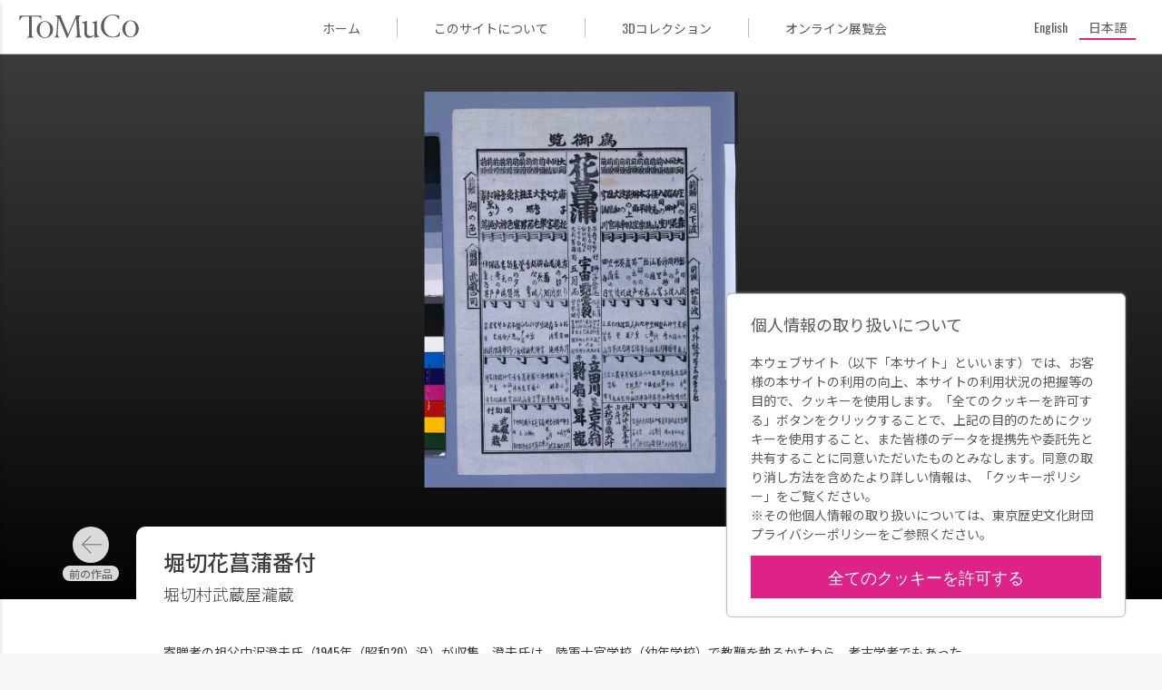

--- FILE ---
content_type: text/html; charset=UTF-8
request_url: https://museumcollection.tokyo/works/6274560/
body_size: 9136
content:
<!DOCTYPE html>
<html lang="ja" class="no-js" lang="ja">

<head>
  <meta charset="UTF-8">
  <meta name="viewport" content="width=device-width">
  <title>堀切花菖蒲番付 | ToMuCo - Tokyo Museum Collection</title>
  <meta name="description" content="東京都立博物館・美術館収蔵品検索">

  <meta property="og:title" content="堀切花菖蒲番付 | ToMuCo - Tokyo Museum Collection"/>
  <meta property="og:type" content="article"/>
  <meta property="og:url" content="https://museumcollection.tokyo/works/6274560/"/>
  <meta property="og:image" content="https://museumcollection.tokyo/wp-content/uploads/2025/07/643164-L.jpg"/>
  <meta property="og:description" content="寄贈者の祖父中沢澄夫氏（1945年（昭和20）没）が収集。澄夫氏は、陸軍士官学校（幼年学校）で教鞭を執るかたわら、考古学者でもあった。"/>
  <meta property="fb:app_id" content=""/>
  <meta name="twitter:card" content="summary_large_image"/>

  <link rel="apple-touch-icon" sizes="180x180" href="/apple-touch-icon.png">
  <link rel="icon" type="image/png" sizes="32x32" href="/favicon-32x32.png">
  <link rel="icon" type="image/png" sizes="16x16" href="/favicon-16x16.png">
  <link rel="manifest" href="/site.webmanifest">
  <link rel="mask-icon" href="/safari-pinned-tab.svg" color="#dd2cc8">
  <meta name="msapplication-TileColor" content="#dd2cc8">
  <meta name="theme-color" content="#ff0000">
	<meta name='robots' content='max-image-preview:large' />
	<style>img:is([sizes="auto" i], [sizes^="auto," i]) { contain-intrinsic-size: 3000px 1500px }</style>
	<script type="text/javascript">
/* <![CDATA[ */
window._wpemojiSettings = {"baseUrl":"https:\/\/s.w.org\/images\/core\/emoji\/15.0.3\/72x72\/","ext":".png","svgUrl":"https:\/\/s.w.org\/images\/core\/emoji\/15.0.3\/svg\/","svgExt":".svg","source":{"concatemoji":"https:\/\/museumcollection.tokyo\/wp-includes\/js\/wp-emoji-release.min.js?ver=6.7.4"}};
/*! This file is auto-generated */
!function(i,n){var o,s,e;function c(e){try{var t={supportTests:e,timestamp:(new Date).valueOf()};sessionStorage.setItem(o,JSON.stringify(t))}catch(e){}}function p(e,t,n){e.clearRect(0,0,e.canvas.width,e.canvas.height),e.fillText(t,0,0);var t=new Uint32Array(e.getImageData(0,0,e.canvas.width,e.canvas.height).data),r=(e.clearRect(0,0,e.canvas.width,e.canvas.height),e.fillText(n,0,0),new Uint32Array(e.getImageData(0,0,e.canvas.width,e.canvas.height).data));return t.every(function(e,t){return e===r[t]})}function u(e,t,n){switch(t){case"flag":return n(e,"\ud83c\udff3\ufe0f\u200d\u26a7\ufe0f","\ud83c\udff3\ufe0f\u200b\u26a7\ufe0f")?!1:!n(e,"\ud83c\uddfa\ud83c\uddf3","\ud83c\uddfa\u200b\ud83c\uddf3")&&!n(e,"\ud83c\udff4\udb40\udc67\udb40\udc62\udb40\udc65\udb40\udc6e\udb40\udc67\udb40\udc7f","\ud83c\udff4\u200b\udb40\udc67\u200b\udb40\udc62\u200b\udb40\udc65\u200b\udb40\udc6e\u200b\udb40\udc67\u200b\udb40\udc7f");case"emoji":return!n(e,"\ud83d\udc26\u200d\u2b1b","\ud83d\udc26\u200b\u2b1b")}return!1}function f(e,t,n){var r="undefined"!=typeof WorkerGlobalScope&&self instanceof WorkerGlobalScope?new OffscreenCanvas(300,150):i.createElement("canvas"),a=r.getContext("2d",{willReadFrequently:!0}),o=(a.textBaseline="top",a.font="600 32px Arial",{});return e.forEach(function(e){o[e]=t(a,e,n)}),o}function t(e){var t=i.createElement("script");t.src=e,t.defer=!0,i.head.appendChild(t)}"undefined"!=typeof Promise&&(o="wpEmojiSettingsSupports",s=["flag","emoji"],n.supports={everything:!0,everythingExceptFlag:!0},e=new Promise(function(e){i.addEventListener("DOMContentLoaded",e,{once:!0})}),new Promise(function(t){var n=function(){try{var e=JSON.parse(sessionStorage.getItem(o));if("object"==typeof e&&"number"==typeof e.timestamp&&(new Date).valueOf()<e.timestamp+604800&&"object"==typeof e.supportTests)return e.supportTests}catch(e){}return null}();if(!n){if("undefined"!=typeof Worker&&"undefined"!=typeof OffscreenCanvas&&"undefined"!=typeof URL&&URL.createObjectURL&&"undefined"!=typeof Blob)try{var e="postMessage("+f.toString()+"("+[JSON.stringify(s),u.toString(),p.toString()].join(",")+"));",r=new Blob([e],{type:"text/javascript"}),a=new Worker(URL.createObjectURL(r),{name:"wpTestEmojiSupports"});return void(a.onmessage=function(e){c(n=e.data),a.terminate(),t(n)})}catch(e){}c(n=f(s,u,p))}t(n)}).then(function(e){for(var t in e)n.supports[t]=e[t],n.supports.everything=n.supports.everything&&n.supports[t],"flag"!==t&&(n.supports.everythingExceptFlag=n.supports.everythingExceptFlag&&n.supports[t]);n.supports.everythingExceptFlag=n.supports.everythingExceptFlag&&!n.supports.flag,n.DOMReady=!1,n.readyCallback=function(){n.DOMReady=!0}}).then(function(){return e}).then(function(){var e;n.supports.everything||(n.readyCallback(),(e=n.source||{}).concatemoji?t(e.concatemoji):e.wpemoji&&e.twemoji&&(t(e.twemoji),t(e.wpemoji)))}))}((window,document),window._wpemojiSettings);
/* ]]> */
</script>
<style id='wp-emoji-styles-inline-css' type='text/css'>

	img.wp-smiley, img.emoji {
		display: inline !important;
		border: none !important;
		box-shadow: none !important;
		height: 1em !important;
		width: 1em !important;
		margin: 0 0.07em !important;
		vertical-align: -0.1em !important;
		background: none !important;
		padding: 0 !important;
	}
</style>
<link rel='stylesheet' id='wp-block-library-css' href='https://museumcollection.tokyo/wp-includes/css/dist/block-library/style.min.css?ver=6.7.4' type='text/css' media='all' />
<style id='classic-theme-styles-inline-css' type='text/css'>
/*! This file is auto-generated */
.wp-block-button__link{color:#fff;background-color:#32373c;border-radius:9999px;box-shadow:none;text-decoration:none;padding:calc(.667em + 2px) calc(1.333em + 2px);font-size:1.125em}.wp-block-file__button{background:#32373c;color:#fff;text-decoration:none}
</style>
<style id='global-styles-inline-css' type='text/css'>
:root{--wp--preset--aspect-ratio--square: 1;--wp--preset--aspect-ratio--4-3: 4/3;--wp--preset--aspect-ratio--3-4: 3/4;--wp--preset--aspect-ratio--3-2: 3/2;--wp--preset--aspect-ratio--2-3: 2/3;--wp--preset--aspect-ratio--16-9: 16/9;--wp--preset--aspect-ratio--9-16: 9/16;--wp--preset--color--black: #000000;--wp--preset--color--cyan-bluish-gray: #abb8c3;--wp--preset--color--white: #ffffff;--wp--preset--color--pale-pink: #f78da7;--wp--preset--color--vivid-red: #cf2e2e;--wp--preset--color--luminous-vivid-orange: #ff6900;--wp--preset--color--luminous-vivid-amber: #fcb900;--wp--preset--color--light-green-cyan: #7bdcb5;--wp--preset--color--vivid-green-cyan: #00d084;--wp--preset--color--pale-cyan-blue: #8ed1fc;--wp--preset--color--vivid-cyan-blue: #0693e3;--wp--preset--color--vivid-purple: #9b51e0;--wp--preset--gradient--vivid-cyan-blue-to-vivid-purple: linear-gradient(135deg,rgba(6,147,227,1) 0%,rgb(155,81,224) 100%);--wp--preset--gradient--light-green-cyan-to-vivid-green-cyan: linear-gradient(135deg,rgb(122,220,180) 0%,rgb(0,208,130) 100%);--wp--preset--gradient--luminous-vivid-amber-to-luminous-vivid-orange: linear-gradient(135deg,rgba(252,185,0,1) 0%,rgba(255,105,0,1) 100%);--wp--preset--gradient--luminous-vivid-orange-to-vivid-red: linear-gradient(135deg,rgba(255,105,0,1) 0%,rgb(207,46,46) 100%);--wp--preset--gradient--very-light-gray-to-cyan-bluish-gray: linear-gradient(135deg,rgb(238,238,238) 0%,rgb(169,184,195) 100%);--wp--preset--gradient--cool-to-warm-spectrum: linear-gradient(135deg,rgb(74,234,220) 0%,rgb(151,120,209) 20%,rgb(207,42,186) 40%,rgb(238,44,130) 60%,rgb(251,105,98) 80%,rgb(254,248,76) 100%);--wp--preset--gradient--blush-light-purple: linear-gradient(135deg,rgb(255,206,236) 0%,rgb(152,150,240) 100%);--wp--preset--gradient--blush-bordeaux: linear-gradient(135deg,rgb(254,205,165) 0%,rgb(254,45,45) 50%,rgb(107,0,62) 100%);--wp--preset--gradient--luminous-dusk: linear-gradient(135deg,rgb(255,203,112) 0%,rgb(199,81,192) 50%,rgb(65,88,208) 100%);--wp--preset--gradient--pale-ocean: linear-gradient(135deg,rgb(255,245,203) 0%,rgb(182,227,212) 50%,rgb(51,167,181) 100%);--wp--preset--gradient--electric-grass: linear-gradient(135deg,rgb(202,248,128) 0%,rgb(113,206,126) 100%);--wp--preset--gradient--midnight: linear-gradient(135deg,rgb(2,3,129) 0%,rgb(40,116,252) 100%);--wp--preset--font-size--small: 13px;--wp--preset--font-size--medium: 20px;--wp--preset--font-size--large: 36px;--wp--preset--font-size--x-large: 42px;--wp--preset--spacing--20: 0.44rem;--wp--preset--spacing--30: 0.67rem;--wp--preset--spacing--40: 1rem;--wp--preset--spacing--50: 1.5rem;--wp--preset--spacing--60: 2.25rem;--wp--preset--spacing--70: 3.38rem;--wp--preset--spacing--80: 5.06rem;--wp--preset--shadow--natural: 6px 6px 9px rgba(0, 0, 0, 0.2);--wp--preset--shadow--deep: 12px 12px 50px rgba(0, 0, 0, 0.4);--wp--preset--shadow--sharp: 6px 6px 0px rgba(0, 0, 0, 0.2);--wp--preset--shadow--outlined: 6px 6px 0px -3px rgba(255, 255, 255, 1), 6px 6px rgba(0, 0, 0, 1);--wp--preset--shadow--crisp: 6px 6px 0px rgba(0, 0, 0, 1);}:where(.is-layout-flex){gap: 0.5em;}:where(.is-layout-grid){gap: 0.5em;}body .is-layout-flex{display: flex;}.is-layout-flex{flex-wrap: wrap;align-items: center;}.is-layout-flex > :is(*, div){margin: 0;}body .is-layout-grid{display: grid;}.is-layout-grid > :is(*, div){margin: 0;}:where(.wp-block-columns.is-layout-flex){gap: 2em;}:where(.wp-block-columns.is-layout-grid){gap: 2em;}:where(.wp-block-post-template.is-layout-flex){gap: 1.25em;}:where(.wp-block-post-template.is-layout-grid){gap: 1.25em;}.has-black-color{color: var(--wp--preset--color--black) !important;}.has-cyan-bluish-gray-color{color: var(--wp--preset--color--cyan-bluish-gray) !important;}.has-white-color{color: var(--wp--preset--color--white) !important;}.has-pale-pink-color{color: var(--wp--preset--color--pale-pink) !important;}.has-vivid-red-color{color: var(--wp--preset--color--vivid-red) !important;}.has-luminous-vivid-orange-color{color: var(--wp--preset--color--luminous-vivid-orange) !important;}.has-luminous-vivid-amber-color{color: var(--wp--preset--color--luminous-vivid-amber) !important;}.has-light-green-cyan-color{color: var(--wp--preset--color--light-green-cyan) !important;}.has-vivid-green-cyan-color{color: var(--wp--preset--color--vivid-green-cyan) !important;}.has-pale-cyan-blue-color{color: var(--wp--preset--color--pale-cyan-blue) !important;}.has-vivid-cyan-blue-color{color: var(--wp--preset--color--vivid-cyan-blue) !important;}.has-vivid-purple-color{color: var(--wp--preset--color--vivid-purple) !important;}.has-black-background-color{background-color: var(--wp--preset--color--black) !important;}.has-cyan-bluish-gray-background-color{background-color: var(--wp--preset--color--cyan-bluish-gray) !important;}.has-white-background-color{background-color: var(--wp--preset--color--white) !important;}.has-pale-pink-background-color{background-color: var(--wp--preset--color--pale-pink) !important;}.has-vivid-red-background-color{background-color: var(--wp--preset--color--vivid-red) !important;}.has-luminous-vivid-orange-background-color{background-color: var(--wp--preset--color--luminous-vivid-orange) !important;}.has-luminous-vivid-amber-background-color{background-color: var(--wp--preset--color--luminous-vivid-amber) !important;}.has-light-green-cyan-background-color{background-color: var(--wp--preset--color--light-green-cyan) !important;}.has-vivid-green-cyan-background-color{background-color: var(--wp--preset--color--vivid-green-cyan) !important;}.has-pale-cyan-blue-background-color{background-color: var(--wp--preset--color--pale-cyan-blue) !important;}.has-vivid-cyan-blue-background-color{background-color: var(--wp--preset--color--vivid-cyan-blue) !important;}.has-vivid-purple-background-color{background-color: var(--wp--preset--color--vivid-purple) !important;}.has-black-border-color{border-color: var(--wp--preset--color--black) !important;}.has-cyan-bluish-gray-border-color{border-color: var(--wp--preset--color--cyan-bluish-gray) !important;}.has-white-border-color{border-color: var(--wp--preset--color--white) !important;}.has-pale-pink-border-color{border-color: var(--wp--preset--color--pale-pink) !important;}.has-vivid-red-border-color{border-color: var(--wp--preset--color--vivid-red) !important;}.has-luminous-vivid-orange-border-color{border-color: var(--wp--preset--color--luminous-vivid-orange) !important;}.has-luminous-vivid-amber-border-color{border-color: var(--wp--preset--color--luminous-vivid-amber) !important;}.has-light-green-cyan-border-color{border-color: var(--wp--preset--color--light-green-cyan) !important;}.has-vivid-green-cyan-border-color{border-color: var(--wp--preset--color--vivid-green-cyan) !important;}.has-pale-cyan-blue-border-color{border-color: var(--wp--preset--color--pale-cyan-blue) !important;}.has-vivid-cyan-blue-border-color{border-color: var(--wp--preset--color--vivid-cyan-blue) !important;}.has-vivid-purple-border-color{border-color: var(--wp--preset--color--vivid-purple) !important;}.has-vivid-cyan-blue-to-vivid-purple-gradient-background{background: var(--wp--preset--gradient--vivid-cyan-blue-to-vivid-purple) !important;}.has-light-green-cyan-to-vivid-green-cyan-gradient-background{background: var(--wp--preset--gradient--light-green-cyan-to-vivid-green-cyan) !important;}.has-luminous-vivid-amber-to-luminous-vivid-orange-gradient-background{background: var(--wp--preset--gradient--luminous-vivid-amber-to-luminous-vivid-orange) !important;}.has-luminous-vivid-orange-to-vivid-red-gradient-background{background: var(--wp--preset--gradient--luminous-vivid-orange-to-vivid-red) !important;}.has-very-light-gray-to-cyan-bluish-gray-gradient-background{background: var(--wp--preset--gradient--very-light-gray-to-cyan-bluish-gray) !important;}.has-cool-to-warm-spectrum-gradient-background{background: var(--wp--preset--gradient--cool-to-warm-spectrum) !important;}.has-blush-light-purple-gradient-background{background: var(--wp--preset--gradient--blush-light-purple) !important;}.has-blush-bordeaux-gradient-background{background: var(--wp--preset--gradient--blush-bordeaux) !important;}.has-luminous-dusk-gradient-background{background: var(--wp--preset--gradient--luminous-dusk) !important;}.has-pale-ocean-gradient-background{background: var(--wp--preset--gradient--pale-ocean) !important;}.has-electric-grass-gradient-background{background: var(--wp--preset--gradient--electric-grass) !important;}.has-midnight-gradient-background{background: var(--wp--preset--gradient--midnight) !important;}.has-small-font-size{font-size: var(--wp--preset--font-size--small) !important;}.has-medium-font-size{font-size: var(--wp--preset--font-size--medium) !important;}.has-large-font-size{font-size: var(--wp--preset--font-size--large) !important;}.has-x-large-font-size{font-size: var(--wp--preset--font-size--x-large) !important;}
:where(.wp-block-post-template.is-layout-flex){gap: 1.25em;}:where(.wp-block-post-template.is-layout-grid){gap: 1.25em;}
:where(.wp-block-columns.is-layout-flex){gap: 2em;}:where(.wp-block-columns.is-layout-grid){gap: 2em;}
:root :where(.wp-block-pullquote){font-size: 1.5em;line-height: 1.6;}
</style>
<link rel='stylesheet' id='wpml-legacy-horizontal-list-0-css' href='https://museumcollection.tokyo/wp-content/plugins/sitepress-multilingual-cms/templates/language-switchers/legacy-list-horizontal/style.min.css?ver=1' type='text/css' media='all' />
<link rel='stylesheet' id='single_work-css' href='https://museumcollection.tokyo/wp-content/themes/tokyo_museum_collection/css/single-work.css?ver=6.7.4' type='text/css' media='all' />
<script type="text/javascript" src="https://ajax.googleapis.com/ajax/libs/jquery/3.2.1/jquery.min.js?ver=6.7.4" id="jquery-js"></script>
<script type="text/javascript" src="https://museumcollection.tokyo/wp-content/themes/tokyo_museum_collection/js/script.js" id="script-js"></script>
<link rel="https://api.w.org/" href="https://museumcollection.tokyo/wp-json/" /><link rel="EditURI" type="application/rsd+xml" title="RSD" href="https://museumcollection.tokyo/xmlrpc.php?rsd" />
<meta name="generator" content="WordPress 6.7.4" />
<link rel="canonical" href="https://museumcollection.tokyo/works/6274560/" />
<link rel='shortlink' href='https://museumcollection.tokyo/?p=6274560' />
<link rel="alternate" title="oEmbed (JSON)" type="application/json+oembed" href="https://museumcollection.tokyo/wp-json/oembed/1.0/embed?url=https%3A%2F%2Fmuseumcollection.tokyo%2Fworks%2F6274560%2F" />
<link rel="alternate" title="oEmbed (XML)" type="text/xml+oembed" href="https://museumcollection.tokyo/wp-json/oembed/1.0/embed?url=https%3A%2F%2Fmuseumcollection.tokyo%2Fworks%2F6274560%2F&#038;format=xml" />
<meta name="generator" content="WPML ver:4.8.4 stt:1,28;" />
    <script>
        window.dataLayer = window.dataLayer || [];
        function gtag(){dataLayer.push(arguments);}

        if (window.localStorage.getItem('optIn') === '1') {
            gtag('consent', 'update', {
                ad_storage: 'granted',
                analytics_storage: 'granted',
            })
        } else {
            gtag('consent', 'default', {
                ad_storage: 'denied',
                analytics_storage: 'denied',
            })

            const cookies = document.cookie.split("; ");
            for (let c = 0; c < cookies.length; c++) {
                const d = window.location.hostname.split(".");
                while (d.length > 0) {
                    const cookieBase = encodeURIComponent(cookies[c].split(";")[0].split("=")[0]) + '=; expires=Thu, 01-Jan-1970 00:00:01 GMT; domain=' + d.join('.') + ' ;path=';
                    const p = location.pathname.split('/');
                    document.cookie = cookieBase + '/';
                    while (p.length > 0) {
                        document.cookie = cookieBase + p.join('/');
                        p.pop();
                    }
                    d.shift();
                }
            }
        }

        dataLayer.push({
            'event': 'default_consent'
        });
    </script>
  <!-- Google Tag Manager -->
  <script>(function (w, d, s, l, i) {
      w[l] = w[l] || []
      w[l].push({
        'gtm.start':
          new Date().getTime(), event: 'gtm.js',
      })
      var f = d.getElementsByTagName(s)[0],
        j = d.createElement(s), dl = l != 'dataLayer' ? '&l=' + l : ''
      j.async = true
      j.src =
        'https://www.googletagmanager.com/gtm.js?id=' + i + dl
      f.parentNode.insertBefore(j, f)
    })(window, document, 'script', 'dataLayer', 'GTM-TNRR89S')</script>
  <!-- End Google Tag Manager -->
    <script>
        function consentGranted() {
            window.localStorage.setItem('optIn', '1')
            document.getElementById('cookieContainer').style.display = 'none'
            gtag('consent', 'update', {
                ad_storage: 'granted',
                analytics_storage: 'granted',
            })
        }
    </script>
</head>
<body id="top" class="works-template-default single single-works postid-6274560">
<!-- Google Tag Manager (noscript) -->
<noscript>
  <iframe src="https://www.googletagmanager.com/ns.html?id=GTM-TNRR89S"
          height="0" width="0" style="display:none;visibility:hidden" title="googleタグマネージャー"></iframe>
</noscript>
<!-- End Google Tag Manager (noscript) -->

<header class="header">
  <div class="header__title_area">
    <button id="closeNavigation" class="navigation_close"></button>
    <div class="navigation_logo">
        <img
            src="https://museumcollection.tokyo/wp-content/themes/tokyo_museum_collection/images/logo_ja.svg"
            alt="Tokyo Museum Collection (ToMuCo)ー東京都立博物館・美術館収蔵品検索"
        />
    </div>
    <nav class="header__navigation">
      <ul>
          <li>
    <a href="https://museumcollection.tokyo" title="ToMuCo - Tokyo Museum CollectionのTOPページに移動します"
       class="ja"
        >
        ホーム    </a>
  </li>
  <li>
    <a href="https://museumcollection.tokyo/about"
       title="このサイトについてページに移動します"
       class="ja"
        >
        このサイトについて    </a>
  </li>
  <li>
    <a href="https://museumcollection.tokyo/museums/3d-collections/"
       title="3Dコレクションページに移動します"
       class="ja"
        >
        3Dコレクション    </a>
  </li>
  <li>
    <a href="https://museumcollection.tokyo/online-exhibition"
       title="オンライン展覧会ページに移動します"
       class="ja"
        >
        オンライン展覧会    </a>
  </li>
          </ul>
    </nav>
  </div>
  <div class="header__inner">
    <button id="headerMenuButton" class="header__menu_button"></button>
		<a href="https://museumcollection.tokyo" class="header__logo" title="ToMuCo - Tokyo Museum CollectionのTOPページに移動します">            <img
            src="https://museumcollection.tokyo/wp-content/themes/tokyo_museum_collection/images/logo_min.svg"
            alt="Tokyo Museum Collection (ToMuCo)ー東京都立博物館・美術館収蔵品検索"
                />
        </a>    <div class="menu_area">
      <ul>
          <li>
    <a href="https://museumcollection.tokyo" title="ToMuCo - Tokyo Museum CollectionのTOPページに移動します"
       class="ja"
        >
        ホーム    </a>
  </li>
  <li>
    <a href="https://museumcollection.tokyo/about"
       title="このサイトについてページに移動します"
       class="ja"
        >
        このサイトについて    </a>
  </li>
  <li>
    <a href="https://museumcollection.tokyo/museums/3d-collections/"
       title="3Dコレクションページに移動します"
       class="ja"
        >
        3Dコレクション    </a>
  </li>
  <li>
    <a href="https://museumcollection.tokyo/online-exhibition"
       title="オンライン展覧会ページに移動します"
       class="ja"
        >
        オンライン展覧会    </a>
  </li>
          </ul>
    </div>
    <div class="language_area">
			      <div class="wpml-ls-statics-shortcode_actions wpml-ls wpml-ls-legacy-list-horizontal">
        <ul>
          <li
            class="wpml-ls-slot-shortcode_actions wpml-ls-item wpml-ls-item-en wpml-ls-first-item wpml-ls-item-legacy-list-horizontal  ">
            <a href="https://museumcollection.tokyo/en/works/6274560/" class="wpml-ls-link"><span class="wpml-ls-native" lang="en">English</span></a>
          </li>
          <li
            class="wpml-ls-slot-shortcode_actions wpml-ls-item wpml-ls-item-ja wpml-ls-last-item wpml-ls-item-legacy-list-horizontal wpml-ls-current-language ">
            <a href="https://museumcollection.tokyo/works/6274560/" class="wpml-ls-link">
              <span class="wpml-ls-native">日本語</span>
            </a>
          </li>
        </ul>
      </div>
    </div>
  </div>
</header>


  <div class="single-works__header" id="goBackHeader">
    <div class="single-works__header__inner">
      <a href="#" class="return_button"
         title="検索結果一覧ページに移動します" id="goBack">
        <svg viewBox="0 0 24 24" class="icon">
          <path fill="currentColor" d="M15.41,16.58L10.83,12L15.41,7.41L14,6L8,12L14,18L15.41,16.58Z"/>
        </svg>
        検索結果      </a>
    </div>
  </div>
  <main class="main">
          <figure class="thumbnail">
        <div class="thumbnail__inner">
          <img width="791" height="1000" src="https://museumcollection.tokyo/wp-content/uploads/2025/07/643164-L.jpg" class="thumbnail__image wp-post-image" alt="堀切花菖蒲番付" decoding="async" fetchpriority="high" srcset="https://museumcollection.tokyo/wp-content/uploads/2025/07/643164-L.jpg 791w, https://museumcollection.tokyo/wp-content/uploads/2025/07/643164-L-237x300.jpg 237w, https://museumcollection.tokyo/wp-content/uploads/2025/07/643164-L-768x971.jpg 768w, https://museumcollection.tokyo/wp-content/uploads/2025/07/643164-L-427x540.jpg 427w" sizes="(max-width: 791px) 100vw, 791px" />        </div>
      </figure>
    
    <div class="single-works__over_area">
              <div class="prev_link ja"><a href="https://museumcollection.tokyo/works/6274557/" rel="prev"></a></div>      
      <div class="single-works__title">
                                            <h1 class="title">
            <span>堀切花菖蒲番付</span>
                      </h1>
                      <p class="artist">
                              <span>堀切村武蔵屋瀧蔵</span>
                                        </p>
          
              </div>

              <div class="next_link ja"><a href="https://museumcollection.tokyo/works/6274563/" rel="next"></a></div>          </div>

                  <div class="single-works__description">
          <div class="single-works__description__inner">
            <p>寄贈者の祖父中沢澄夫氏（1945年（昭和20）没）が収集。澄夫氏は、陸軍士官学校（幼年学校）で教鞭を執るかたわら、考古学者でもあった。</p>
          </div>
        </div>
          
    <div class="single-works__data">
      <div class="single-works__data__inner">
        <div class="flex">
          <div class="text_data">
            <dl class="data_list">

              <!-- 各館のカスタムフィールドはlib/templates.php -->
                              
                                            
                                            
                                            
                                            
                                                                    <div class="data_list__item">
                      <dt>所蔵館</dt>
                      <dd>江戸東京博物館</dd>
                    </div>
                                      <div class="data_list__item">
                      <dt>資料名</dt>
                      <dd>堀切花菖蒲番付</dd>
                    </div>
                                      <div class="data_list__item">
                      <dt>資料番号</dt>
                      <dd>09000247</dd>
                    </div>
                                      <div class="data_list__item">
                      <dt>大分類</dt>
                      <dd>印刷物</dd>
                    </div>
                                      <div class="data_list__item">
                      <dt>小分類</dt>
                      <dd>刷物</dd>
                    </div>
                                      <div class="data_list__item">
                      <dt>種別</dt>
                      <dd>見立番付</dd>
                    </div>
                                      <div class="data_list__item">
                      <dt>作者（文書は差出人）</dt>
                      <dd>堀切村武蔵屋瀧蔵</dd>
                    </div>
                                      <div class="data_list__item">
                      <dt>年代</dt>
                      <dd>明治期　(年欠)5月中旬　19世紀　</dd>
                    </div>
                                      <div class="data_list__item">
                      <dt>員数</dt>
                      <dd>1枚</dd>
                    </div>
                                      <div class="data_list__item">
                      <dt>法量</dt>
                      <dd>40.2cm x 28.5cm</dd>
                    </div>
                                      <div class="data_list__item">
                      <dt>資料群/コレクション名</dt>
                      <dd>中沢澄夫刷物・引札・懸紙コレクション</dd>
                    </div>
                                                        <div class="data_list__item">
                      <dt>江戸博デジタルアーカイブズ</dt>
                      <dd><a href="https://www.edohakuarchives.jp/detail-15480.html" target="_blank">https://www.edohakuarchives.jp/detail-15480.html</a></dd>
                    </div>
                                                            </dl>
          </div>
          <div class="buttons">
            <button data-permalink="https://museumcollection.tokyo/works/6274560/" class="button permalink ja"
                    id="copyButton">
              パーマリンク            </button>
            <a href="https://museumcollection.tokyo/works/6274560/?output=json" target="_blank"
               class="button metadata ja"
               title="メタデータ出力">
              メタデータ出力            </a>
          </div>
        </div>
              </div>
    </div>
        <section class="collections_list">
		                <h2 class="collections_list__heading--circle">
                    <p class=" ja">
                        江戸東京博物館のその他の収蔵品                        <span class="found_posts">(159766)</span>
                    </p>
                </h2>
                                <div class="common_width">
                <div class="collections_list__works">
                      <a href="https://museumcollection.tokyo/works/6529084/"
     title="関東鉢組合植木鉢価格表の詳細ページに移動します"
     class="collections_list__item small">
    <figure class="image">
		          <img src="https://museumcollection.tokyo/wp-content/themes/tokyo_museum_collection/images/no_image.png"
               alt="Tokyo Museum Collection(ToMuCo)"/>
		    </figure>

    <div class="work_data">
      <p class="title">
		  関東鉢組合植木鉢価格表      </p>

		
		    </div>

	          <p class="facility_name">
			江戸東京博物館        </p>
	    </a>
	  <a href="https://museumcollection.tokyo/works/6811376/"
     title="[御触等書付写]の詳細ページに移動します"
     class="collections_list__item horizontal">
    <figure class="image">
		          <img src="https://museumcollection.tokyo/wp-content/uploads/2025/07/989732-L.jpg" alt="作品画像：[御触等書付写]"
               class="horizontal">
		    </figure>

    <div class="work_data">
      <p class="title">
		  [御触等書付写]      </p>

		
		    </div>

	          <p class="facility_name">
			江戸東京博物館        </p>
	    </a>
	  <a href="https://museumcollection.tokyo/works/6299462/"
     title="ゴミ袋(東京オリンピック関係品)の詳細ページに移動します"
     class="collections_list__item vertical">
    <figure class="image">
		          <img src="https://museumcollection.tokyo/wp-content/uploads/2025/07/676736-L.jpg" alt="作品画像：ゴミ袋(東京オリンピック関係品)"
               class="vertical">
		    </figure>

    <div class="work_data">
      <p class="title">
		  ゴミ袋(東京オリンピック関係品)      </p>

		
		    </div>

	          <p class="facility_name">
			江戸東京博物館        </p>
	    </a>
	  <a href="https://museumcollection.tokyo/works/6282285/"
     title="[パノラマ館]の詳細ページに移動します"
     class="collections_list__item vertical">
    <figure class="image">
		          <img src="https://museumcollection.tokyo/wp-content/uploads/2025/07/529152-L.jpg" alt="作品画像：[パノラマ館]"
               class="vertical">
		    </figure>

    <div class="work_data">
      <p class="title">
		  [パノラマ館]      </p>

		
		    </div>

	          <p class="facility_name">
			江戸東京博物館        </p>
	    </a>
	  <a href="https://museumcollection.tokyo/works/6868777/"
     title="新聞切りぬき じちたい3325の財布 税を追うⅢの詳細ページに移動します"
     class="collections_list__item small">
    <figure class="image">
		          <img src="https://museumcollection.tokyo/wp-content/themes/tokyo_museum_collection/images/no_image.png"
               alt="Tokyo Museum Collection(ToMuCo)"/>
		    </figure>

    <div class="work_data">
      <p class="title">
		  新聞切りぬき じちたい3325の財布 税を追うⅢ      </p>

		
		    </div>

	          <p class="facility_name">
			江戸東京博物館        </p>
	    </a>
	  <a href="https://museumcollection.tokyo/works/6641427/"
     title="風聞書の詳細ページに移動します"
     class="collections_list__item horizontal">
    <figure class="image">
		          <img src="https://museumcollection.tokyo/wp-content/uploads/2025/07/686257-L.jpg" alt="作品画像：風聞書"
               class="horizontal">
		    </figure>

    <div class="work_data">
      <p class="title">
		  風聞書      </p>

		              <p class="artist">権左衛門/作成</p>
			
		    </div>

	          <p class="facility_name">
			江戸東京博物館        </p>
	    </a>
	  <a href="https://museumcollection.tokyo/works/6879015/"
     title="玩具 鳴り独楽の詳細ページに移動します"
     class="collections_list__item small">
    <figure class="image">
		          <img src="https://museumcollection.tokyo/wp-content/themes/tokyo_museum_collection/images/no_image.png"
               alt="Tokyo Museum Collection(ToMuCo)"/>
		    </figure>

    <div class="work_data">
      <p class="title">
		  玩具 鳴り独楽      </p>

		
		    </div>

	          <p class="facility_name">
			江戸東京博物館        </p>
	    </a>
	  <a href="https://museumcollection.tokyo/works/6870319/"
     title="明治座　昭和51年9月上演台本　新派　皇女和の宮の詳細ページに移動します"
     class="collections_list__item small">
    <figure class="image">
		          <img src="https://museumcollection.tokyo/wp-content/themes/tokyo_museum_collection/images/no_image.png"
               alt="Tokyo Museum Collection(ToMuCo)"/>
		    </figure>

    <div class="work_data">
      <p class="title">
		  明治座　昭和51年9月上演台本　新派　皇女和の宮      </p>

		              <p class="artist">川口松太郎/作 今日出海/演出</p>
			
		    </div>

	          <p class="facility_name">
			江戸東京博物館        </p>
	    </a>
	  <a href="https://museumcollection.tokyo/works/6817291/"
     title="出納日記の詳細ページに移動します"
     class="collections_list__item small">
    <figure class="image">
		          <img src="https://museumcollection.tokyo/wp-content/themes/tokyo_museum_collection/images/no_image.png"
               alt="Tokyo Museum Collection(ToMuCo)"/>
		    </figure>

    <div class="work_data">
      <p class="title">
		  出納日記      </p>

		
		    </div>

	          <p class="facility_name">
			江戸東京博物館        </p>
	    </a>
	  <a href="https://museumcollection.tokyo/works/6856218/"
     title="世界都市博覧会会場 イメージ パネルの詳細ページに移動します"
     class="collections_list__item small">
    <figure class="image">
		          <img src="https://museumcollection.tokyo/wp-content/themes/tokyo_museum_collection/images/no_image.png"
               alt="Tokyo Museum Collection(ToMuCo)"/>
		    </figure>

    <div class="work_data">
      <p class="title">
		  世界都市博覧会会場 イメージ パネル      </p>

		
		    </div>

	          <p class="facility_name">
			江戸東京博物館        </p>
	    </a>
	  <a href="https://museumcollection.tokyo/works/6531035/"
     title="(大島風景風俗)元村全望と島の##の詳細ページに移動します"
     class="collections_list__item horizontal">
    <figure class="image">
		          <img src="https://museumcollection.tokyo/wp-content/uploads/2025/07/515455-L.jpg" alt="作品画像：(大島風景風俗)元村全望と島の##"
               class="horizontal">
		    </figure>

    <div class="work_data">
      <p class="title">
		  (大島風景風俗)元村全望と島の##      </p>

		
		    </div>

	          <p class="facility_name">
			江戸東京博物館        </p>
	    </a>
	  <a href="https://museumcollection.tokyo/works/6537849/"
     title="文化財調査写真　[諏訪大社]の詳細ページに移動します"
     class="collections_list__item small">
    <figure class="image">
		          <img src="https://museumcollection.tokyo/wp-content/themes/tokyo_museum_collection/images/no_image.png"
               alt="Tokyo Museum Collection(ToMuCo)"/>
		    </figure>

    <div class="work_data">
      <p class="title">
		  文化財調査写真　[諏訪大社]      </p>

		              <p class="artist">永江維章/編輯撮影</p>
			
		    </div>

	          <p class="facility_name">
			江戸東京博物館        </p>
	    </a>
	  <a href="https://museumcollection.tokyo/works/6527460/"
     title="大戦艦解剖図(上部)繋留気球の詳細ページに移動します"
     class="collections_list__item horizontal">
    <figure class="image">
		          <img src="https://museumcollection.tokyo/wp-content/uploads/2025/07/491948-L.jpg" alt="作品画像：大戦艦解剖図(上部)繋留気球"
               class="horizontal">
		    </figure>

    <div class="work_data">
      <p class="title">
		  大戦艦解剖図(上部)繋留気球      </p>

		
		    </div>

	          <p class="facility_name">
			江戸東京博物館        </p>
	    </a>
	  <a href="https://museumcollection.tokyo/works/6569508/"
     title="電気館ニュースの詳細ページに移動します"
     class="collections_list__item small">
    <figure class="image">
		          <img src="https://museumcollection.tokyo/wp-content/themes/tokyo_museum_collection/images/no_image.png"
               alt="Tokyo Museum Collection(ToMuCo)"/>
		    </figure>

    <div class="work_data">
      <p class="title">
		  電気館ニュース      </p>

		
		    </div>

	          <p class="facility_name">
			江戸東京博物館        </p>
	    </a>
	  <a href="https://museumcollection.tokyo/works/6636650/"
     title="新絵本太閤記 第五回[挨拶]の詳細ページに移動します"
     class="collections_list__item small">
    <figure class="image">
		          <img src="https://museumcollection.tokyo/wp-content/themes/tokyo_museum_collection/images/no_image.png"
               alt="Tokyo Museum Collection(ToMuCo)"/>
		    </figure>

    <div class="work_data">
      <p class="title">
		  新絵本太閤記 第五回[挨拶]      </p>

		              <p class="artist">清水崑</p>
			
		    </div>

	          <p class="facility_name">
			江戸東京博物館        </p>
	    </a>
	  <a href="https://museumcollection.tokyo/works/6574950/"
     title="東京日日新聞 昭和3年度 第18782号の詳細ページに移動します"
     class="collections_list__item small">
    <figure class="image">
		          <img src="https://museumcollection.tokyo/wp-content/themes/tokyo_museum_collection/images/no_image.png"
               alt="Tokyo Museum Collection(ToMuCo)"/>
		    </figure>

    <div class="work_data">
      <p class="title">
		  東京日日新聞 昭和3年度 第18782号      </p>

		
		    </div>

	          <p class="facility_name">
			江戸東京博物館        </p>
	    </a>
	                </div>
                                    <a href="/?s=&museums%5B0%5D=edo-tokyo-museum"
                class="more_button">MORE</a>
                                            </div>
        </section>
      </main>
  <script>
      jQuery(function ($) {
          const baseUrl = 'https://' + document.domain
          if (document.referrer && document.referrer.indexOf(baseUrl) === 0 && document.referrer.indexOf(baseUrl + '/work') === -1) {
              window.sessionStorage.setItem('referrer', document.referrer)
          } else if (!window.sessionStorage.getItem('referrer')) {
              $('#goBackHeader').hide()
          }
      })
  </script>
<footer class="footer">
  <div class="footer__site_title">
      <img
          src="https://museumcollection.tokyo/wp-content/themes/tokyo_museum_collection/images/logo_white_ja.svg"
          alt="Tokyo Museum Collection (ToMuCo)ー東京都立博物館・美術館収蔵品検索"
      />
  </div>
  <nav class="footer__navigation">
	    <a href="https://museumcollection.tokyo" title="ToMuCo - Tokyo Museum CollectionのTOPページに移動します"
     class="ja">
      ホーム  </a>
  <a href="https://museumcollection.tokyo/about" title="このサイトについてページに移動します" class="ja">
      このサイトについて  </a>
  <a href="https://museumcollection.tokyo/developer" title="技術情報ページに移動します" class="ja">
	  技術情報  </a>
  <a href="https://museumcollection.tokyo/terms" title="利用条件ページに移動します" class="ja">
      利用条件  </a>
  <a href="https://museumcollection.tokyo/cookie-policy" title="クッキーポリシーページに移動します" class="ja">
      クッキーポリシー  </a>
		          <a href="https://museumcollection.tokyo/webaccessibility"
           title="ウェブアクセシビリティページに移動します">
          ウェブアクセシビリティ
        </a>
	    </nav>

  <div class="footer__links">
    <a href="https://twitter.com/rekibun_info" rel="nofollow" target="_blank" title="Twitter のウェブサイトを新規タブで開きます" class="footer__links__item sns">
		  <svg viewBox="0 0 24 24">
    <path fill="#ffffff"
          d="M22.46,6C21.69,6.35 20.86,6.58 20,6.69C20.88,6.16 21.56,5.32 21.88,4.31C21.05,4.81 20.13,5.16 19.16,5.36C18.37,4.5 17.26,4 16,4C13.65,4 11.73,5.92 11.73,8.29C11.73,8.63 11.77,8.96 11.84,9.27C8.28,9.09 5.11,7.38 3,4.79C2.63,5.42 2.42,6.16 2.42,6.94C2.42,8.43 3.17,9.75 4.33,10.5C3.62,10.5 2.96,10.3 2.38,10C2.38,10 2.38,10 2.38,10.03C2.38,12.11 3.86,13.85 5.82,14.24C5.46,14.34 5.08,14.39 4.69,14.39C4.42,14.39 4.15,14.36 3.89,14.31C4.43,16 6,17.26 7.89,17.29C6.43,18.45 4.58,19.13 2.56,19.13C2.22,19.13 1.88,19.11 1.54,19.07C3.44,20.29 5.7,21 8.12,21C16,21 20.33,14.46 20.33,8.79C20.33,8.6 20.33,8.42 20.32,8.23C21.16,7.63 21.88,6.87 22.46,6Z"/>
  </svg>
	    </a>
    <a href="https://www.rekibun.or.jp/" rel="nofollow" target="_blank" title="東京歴史文化財団 のウェブサイトを新規タブで開きます" class="footer__links__item sns">
		  <svg viewBox="0 0 24 24">
    <path fill="#ffffff"
          d="M16.36,14C16.44,13.34 16.5,12.68 16.5,12C16.5,11.32 16.44,10.66 16.36,10H19.74C19.9,10.64 20,11.31 20,12C20,12.69 19.9,13.36 19.74,14M14.59,19.56C15.19,18.45 15.65,17.25 15.97,16H18.92C17.96,17.65 16.43,18.93 14.59,19.56M14.34,14H9.66C9.56,13.34 9.5,12.68 9.5,12C9.5,11.32 9.56,10.65 9.66,10H14.34C14.43,10.65 14.5,11.32 14.5,12C14.5,12.68 14.43,13.34 14.34,14M12,19.96C11.17,18.76 10.5,17.43 10.09,16H13.91C13.5,17.43 12.83,18.76 12,19.96M8,8H5.08C6.03,6.34 7.57,5.06 9.4,4.44C8.8,5.55 8.35,6.75 8,8M5.08,16H8C8.35,17.25 8.8,18.45 9.4,19.56C7.57,18.93 6.03,17.65 5.08,16M4.26,14C4.1,13.36 4,12.69 4,12C4,11.31 4.1,10.64 4.26,10H7.64C7.56,10.66 7.5,11.32 7.5,12C7.5,12.68 7.56,13.34 7.64,14M12,4.03C12.83,5.23 13.5,6.57 13.91,8H10.09C10.5,6.57 11.17,5.23 12,4.03M18.92,8H15.97C15.65,6.75 15.19,5.55 14.59,4.44C16.43,5.07 17.96,6.34 18.92,8M12,2C6.47,2 2,6.5 2,12A10,10 0 0,0 12,22A10,10 0 0,0 22,12A10,10 0 0,0 12,2Z"/>
  </svg>
	    </a>
  </div>

  <div class="footer__title">
    <div class="title">
      <a href="https://www.rekibun.or.jp/" rel="nofollow" target="_blank" title="公益財団法人東京都歴史文化財団のウェブサイトを新規タブで開きます">
        <img
          src="https://museumcollection.tokyo/wp-content/themes/tokyo_museum_collection/images/footer_logo.png"
          srcset="https://museumcollection.tokyo/wp-content/themes/tokyo_museum_collection/images/footer_logo.png 1x, https://museumcollection.tokyo/wp-content/themes/tokyo_museum_collection/images/footer_logo@2x.png 2x"
          alt="ロゴ画像：公益財団法人 東京都歴史文化財団 TOKYO METROPOLITAN FOUNDATION FOR HISTORY AND CULTURE">
      </a>
    </div>
  </div>
</footer>
<div class="cookie" id="cookieContainer">
    <div class="cookie__inner">
        <h2 class="cookie__heading">
                            個人情報の取り扱いについて
                    </h2>
        <p class="cookie__text">
                            本ウェブサイト（以下「本サイト」といいます）では、お客様の本サイトの利用の向上、本サイトの利用状況の把握等の目的で、クッキーを使用します。「全てのクッキーを許可する」ボタンをクリックすることで、上記の目的のためにクッキーを使用すること、また皆様のデータを提携先や委託先と共有することに同意いただいたものとみなします。同意の取り消し方法を含めたより詳しい情報は、「<a href="https://museumcollection.tokyo/cookie-policy">クッキーポリシー</a>」をご覧ください。<br />※その他個人情報の取り扱いについては、<a href="https://www.rekibun.or.jp/privacy/" target="_blank" rel="noopener">東京歴史文化財団プライバシーポリシー</a>をご参照ください。
                    </p>
        <button class="cookie__ok-btn" onclick="consentGranted()">
                            全てのクッキーを許可する
                    </button>
    </div>
</div>
</body>
</html>



--- FILE ---
content_type: text/css; charset=UTF-8
request_url: https://museumcollection.tokyo/wp-content/themes/tokyo_museum_collection/css/single-work.css?ver=6.7.4
body_size: 7615
content:
@charset "UTF-8";
@import url("https://fonts.googleapis.com/css2?family=Noto+Sans+JP:wght@100;300;400;500;700;900&display=swap");
@import url("https://fonts.googleapis.com/css2?family=Oswald:wght@200;300;400;500&display=swap");
@import url("https://fonts.googleapis.com/css2?family=Noto+Sans+JP:wght@100;300;400;500;700;900&display=swap");
@import url("https://fonts.googleapis.com/css2?family=Oswald:wght@200;300;400;500&display=swap");
html {
  font-size: 62.5%;
}

body {
  font-size: 1.4rem;
  font-family: "Hiragino Kaku Gothic Pro", "Meiryo", "メイリオ", "ヒラギノ角ゴ ProN", Roboto, Helvetica, Arial, sans-serif;
  font-family: "Oswald", "Noto Sans JP";
  color: #5A5A5A;
  margin: 0;
  overflow: auto;
  background: #F7F7F7;
}
body * {
  -webkit-box-sizing: border-box;
  -moz-box-sizing: border-box;
  box-sizing: border-box;
  -webkit-appearance: none;
  word-wrap: break-word;
}
@media screen and (max-width: 767px) {
  body {
    padding: 55px 0 0;
  }
}

main {
  display: block;
}

p {
  margin: 0;
}

a {
  color: #5A5A5A;
  text-decoration: none;
  opacity: 1;
  -webkit-transition: all 0.3s ease;
  -moz-transition: all 0.3s ease;
  -ms-transition: all 0.3s ease;
  -o-transition: all 0.3s ease;
  transition: all 0.3s ease;
}
a:hover {
  opacity: 0.5;
}

dl,
ul {
  list-style: none;
  padding: 0;
  margin: 0;
}

dd {
  margin: 0;
}

figure {
  margin: 0;
}

img {
  height: auto;
  max-width: 100%;
}

h1 {
  font-size: 1em;
  font-weight: normal;
  padding: 0;
  margin: 0;
}

h2 {
  font-size: 1em;
  font-weight: normal;
  padding: 0;
  margin: 0;
}

h3 {
  font-size: 1em;
  font-weight: normal;
  padding: 0;
  margin: 0;
}

h4 {
  font-size: 1em;
  font-weight: normal;
  padding: 0;
  margin: 0;
}

h5 {
  font-size: 1em;
  font-weight: normal;
  padding: 0;
  margin: 0;
}

h6 {
  font-size: 1em;
  font-weight: normal;
  padding: 0;
  margin: 0;
}

table {
  max-width: 100%;
  border-collapse: collapse;
  word-break: break-word;
}

fieldset {
  margin: 0;
  padding: 0;
  border: none;
}

input,
select,
button {
  font-family: "Oswald";
}

input,
select {
  font-size: 1.6rem;
}

select {
  position: relative;
  -webkit-appearance: none;
  -moz-appearance: none;
  appearance: none;
}
select::-ms-expand {
  display: none;
}

button {
  cursor: pointer;
}
button :focus:not(:focus-visible) {
  outline: none;
}

iframe {
  width: 100%;
}

.select {
  height: 40px;
  padding: 0 14px;
  -webkit-border-radius: 5px;
  -moz-border-radius: 5px;
  border-radius: 5px;
  font-size: 1.6rem;
  padding: 0 58px 0 14px;
  border: 1px solid #D5D5D5;
  background: url('data:image/svg+xml;charset=UTF-8,<svg xmlns="http://www.w3.org/2000/svg" version="1.1" viewBox="0 0 24 24"><path fill="%236C6C6C" d="M7.41,8.58L12,13.17L16.59,8.58L18,10L12,16L6,10L7.41,8.58Z" /></svg>') no-repeat calc(100% - 15px) center/24px, #ffffff;
}

.input, .input--small {
  height: 40px;
  padding: 0 14px;
  -webkit-border-radius: 5px;
  -moz-border-radius: 5px;
  border-radius: 5px;
  border: 1px solid #D5D5D5;
  background: #ffffff;
}
.input--small {
  width: 100px;
  font-size: 1.6rem;
}

.checkbox {
  position: relative;
  padding: 0 0 0 34px;
  margin: 0 30px 0 0;
}
.checkbox__input {
  border: 0;
  clip: rect(0 0 0 0);
  clip-path: inset(50%);
  height: 1px;
  margin: -1px;
  overflow: hidden;
  padding: 0;
  position: absolute;
  white-space: nowrap;
  width: 1px;
}
.checkbox__input + .checkbox__label {
  cursor: pointer;
}
.checkbox__input + .checkbox__label:before {
  position: absolute;
  top: 50%;
  left: 0;
  content: "";
  display: block;
  width: 25px;
  height: 25px;
  -webkit-transform: translateY(-50%);
  -moz-transform: translateY(-50%);
  -ms-transform: translateY(-50%);
  -o-transform: translateY(-50%);
  transform: translateY(-50%);
  -webkit-border-radius: 5px;
  -moz-border-radius: 5px;
  border-radius: 5px;
  border: 1px solid #0D6F7F;
  background: #ffffff;
}
.checkbox__input:focus-visible + .checkbox__label:before {
  border-width: 3px;
}
.checkbox__input:checked + .checkbox__label:after {
  position: absolute;
  top: 50%;
  left: 5px;
  content: "";
  display: block;
  width: 17px;
  height: 17px;
  -webkit-transform: translateY(-50%);
  -moz-transform: translateY(-50%);
  -ms-transform: translateY(-50%);
  -o-transform: translateY(-50%);
  transform: translateY(-50%);
  -webkit-border-radius: 3px;
  -moz-border-radius: 3px;
  border-radius: 3px;
  background: #A9D337;
}

.button {
  height: 40px;
  -webkit-border-radius: 5px;
  -moz-border-radius: 5px;
  border-radius: 5px;
}

.common_width {
  width: 90.67%;
  max-width: 1600px;
  margin: 0 auto;
}
@media screen and (max-width: 767px) {
  .common_width {
    width: 100%;
  }
}

.header {
  height: 60px;
  padding: 13px 21px 12px;
  border-bottom: 1px solid #BEBEBE;
  background: #ffffff;
}
.header__inner {
  display: -webkit-box;
  display: -ms-flexbox;
  display: flex;
  -webkit-box-pack: justify;
  -ms-flex-pack: justify;
  justify-content: space-between;
  -webkit-box-align: center;
  -ms-flex-align: center;
  align-items: center;
  position: relative;
  height: 100%;
}
.header__menu_button {
  display: none;
  width: 24px;
  height: 24px;
  -webkit-transition: opacity 0.3s ease;
  -moz-transition: opacity 0.3s ease;
  -ms-transition: opacity 0.3s ease;
  -o-transition: opacity 0.3s ease;
  transition: opacity 0.3s ease;
  border: none;
  background: url('data:image/svg+xml;charset=UTF-8,<svg xmlns="http://www.w3.org/2000/svg" version="1.1" viewBox="0 0 24 24"><path fill="%23DD2288" d="M3,6H21V8H3V6M3,11H21V13H3V11M3,16H21V18H3V16Z" /></svg>') no-repeat center center/cover;
}
@media screen and (max-width: 767px) {
  .header__menu_button {
    display: block;
  }
}
.header__menu_button:hover {
  opacity: 0.5;
}
.header__title_area {
  display: -webkit-box;
  display: -ms-flexbox;
  display: flex;
  -webkit-box-orient: vertical;
  -webkit-box-direction: normal;
  -ms-flex-direction: column;
  flex-direction: column;
  position: fixed;
  top: 0;
  left: -380px;
  z-index: 5;
  width: 375px;
  height: 100vh;
  padding: 24px;
  -webkit-box-shadow: 5px 3px 6px rgba(0, 0, 0, 0.16);
  -moz-box-shadow: 5px 3px 6px rgba(0, 0, 0, 0.16);
  box-shadow: 5px 3px 6px rgba(0, 0, 0, 0.16);
  background: #E8E8E8;
}
.header__title_area .navigation_logo {
  display: none;
}
.header__title_area .navigation_close {
  position: relative;
  width: 16px;
  height: 16px;
  cursor: pointer;
  -webkit-transform: rotate(45deg);
  -moz-transform: rotate(45deg);
  -ms-transform: rotate(45deg);
  -o-transform: rotate(45deg);
  transform: rotate(45deg);
  border: none;
}
.header__title_area .navigation_close:before, .header__title_area .navigation_close:after {
  content: "";
  position: absolute;
  background: #DD2288;
}
.header__title_area .navigation_close:before {
  width: 1px;
  height: 100%;
  top: 0;
  left: 50%;
  -webkit-transform: translateX(-50%);
  -moz-transform: translateX(-50%);
  -ms-transform: translateX(-50%);
  -o-transform: translateX(-50%);
  transform: translateX(-50%);
}
.header__title_area .navigation_close:after {
  width: 100%;
  height: 1px;
  top: 50%;
  left: 0;
  -webkit-transform: translateY(-50%);
  -moz-transform: translateY(-50%);
  -ms-transform: translateY(-50%);
  -o-transform: translateY(-50%);
  transform: translateY(-50%);
}
.header__title {
  margin: 0 16px 0 0;
}
.header__logo {
  position: absolute;
  top: 3px;
  left: 0;
}
@media screen and (min-width: 768px) and (max-width: 1024px) {
  .header__logo {
    top: 6px;
  }
}
.header__logo img {
  width: auto;
  height: 26px;
}
@media screen and (min-width: 768px) and (max-width: 1024px) {
  .header__logo img {
    height: 20px;
  }
}
.header .menu_area {
  flex: 1;
  padding-left: 190px;
}
@media screen and (min-width: 768px) and (max-width: 1024px) {
  .header .menu_area {
    padding-left: 110px;
  }
}
@media screen and (max-width: 767px) {
  .header .menu_area {
    display: none;
  }
}
.header .menu_area ul {
  display: flex;
  justify-content: center;
}
.header .menu_area li + li {
  border-left: 1px solid #BEBEBE;
}
.header .menu_area a {
  position: relative;
  display: block;
  padding: 0 40px;
}
@media screen and (min-width: 1025px) and (max-width: 1110px) {
  .header .menu_area a {
    padding: 0 20px;
  }
}
@media screen and (min-width: 768px) and (max-width: 1024px) {
  .header .menu_area a {
    padding: 0 10px;
  }
}
.header .menu_area a[aria-current=page]::before {
  content: "";
  position: absolute;
  bottom: -6px;
  left: 40px;
  width: calc(100% - 80px);
  height: 2px;
  background: #DD2288;
}
@media screen and (min-width: 768px) and (max-width: 1024px) {
  .header .menu_area a[aria-current=page]::before {
    left: 20px;
    width: calc(100% - 40px);
  }
}
.header .language_area__button {
  color: #707070;
  cursor: pointer;
  border: none;
  background: none;
}
.header .language_area .wpml-ls-current-language {
  border-bottom: 2px solid #DD2288;
}
.header__navigation {
  margin: 24px 0 0;
}
.header__navigation a {
  display: block;
  color: #5D5D5D;
  margin: 0 0 16px;
  line-height: 2.5;
  border-bottom: 1px solid #DD2288;
}
.header__navigation a.ja {
  font-size: 1.8rem;
}
.header__navigation a.en {
  font-size: 2.4rem;
}
@media screen and (max-width: 767px) {
  .header {
    position: fixed;
    top: 0;
    left: 0;
    z-index: 10;
    width: 100%;
    height: 55px;
    padding: 15px 21px;
    background: #F7F7F7;
  }
  .header__title_area {
    display: -webkit-box;
    display: -ms-flexbox;
    display: flex;
    -webkit-box-orient: vertical;
    -webkit-box-direction: normal;
    -ms-flex-direction: column;
    flex-direction: column;
  }
  .header__title_area .navigation_logo {
    display: block;
    max-width: 230px;
    margin: 30px auto;
  }
  .header__logo {
    display: none;
  }
  .header .language_area__button {
    display: inline-block;
    width: 30px;
    height: 25px;
    text-indent: -999999px;
    border: 1px solid #BEBEBE;
    background: url('data:image/svg+xml;charset=UTF-8,<svg xmlns="http://www.w3.org/2000/svg" version="1.1" viewBox="0 0 24 24"><path fill="%235D5D5D" d="M12.87,15.07L10.33,12.56L10.36,12.53C12.1,10.59 13.34,8.36 14.07,6H17V4H10V2H8V4H1V6H12.17C11.5,7.92 10.44,9.75 9,11.35C8.07,10.32 7.3,9.19 6.69,8H4.69C5.42,9.63 6.42,11.17 7.67,12.56L2.58,17.58L4,19L9,14L12.11,17.11L12.87,15.07M18.5,10H16.5L12,22H14L15.12,19H19.87L21,22H23L18.5,10M15.88,17L17.5,12.67L19.12,17H15.88Z" /></svg>') no-repeat center center/13px auto, #ffffff;
  }
}
@media screen and (min-width: 768px) and (max-width: 1024px) {
  .header__logo svg {
    height: 28px;
  }
}

.title_area {
  padding: 123px 0 60px;
  text-align: center;
  background: #ffffff;
}
.title_area__title {
  max-width: 460px;
  margin: 0 auto;
}
.title_area__title .ja {
  font-size: 2.4rem;
  font-weight: 500;
  margin: 42px 0 0;
}
.title_area__search {
  max-width: 980px;
  margin: 85px auto 90px;
}
.title_area__search.search {
  margin-bottom: 0;
}
.title_area__search__form {
  display: -webkit-box;
  display: -ms-flexbox;
  display: flex;
  -webkit-box-pack: justify;
  -ms-flex-pack: justify;
  justify-content: space-between;
  -webkit-box-align: center;
  -ms-flex-align: center;
  align-items: center;
}
.title_area__search__frame {
  display: -webkit-box;
  display: -ms-flexbox;
  display: flex;
  -webkit-box-pack: justify;
  -ms-flex-pack: justify;
  justify-content: space-between;
  -webkit-box-align: center;
  -ms-flex-align: center;
  align-items: center;
  width: calc(100% - 72px);
  padding: 8px 14px;
  border: 1px solid #BEBEBE;
}
.title_area__search__inner {
  display: -webkit-box;
  display: -ms-flexbox;
  display: flex;
  -webkit-box-align: center;
  -ms-flex-align: center;
  align-items: center;
  width: calc(100% - 130px);
}
.title_area__search .form {
  width: 100%;
  text-align: left;
}
.title_area__search svg {
  width: 24px;
  height: 24px;
  margin: 0 5px 0 0;
}
.title_area__search .submit_button {
  width: 60px;
  height: 60px;
  -webkit-transition: opacity 0.3s ease;
  -moz-transition: opacity 0.3s ease;
  -ms-transition: opacity 0.3s ease;
  -o-transition: opacity 0.3s ease;
  transition: opacity 0.3s ease;
  -webkit-border-radius: 5px;
  -moz-border-radius: 5px;
  border-radius: 5px;
  border: none;
  background: #DD2288;
}
.title_area__search .submit_button:hover {
  opacity: 0.5;
}
.title_area__search .submit_button svg {
  margin: 0;
}
.title_area__search .submit_button path {
  fill: #ffffff;
}
.title_area__search .input, .title_area__search .input--small {
  width: 100%;
  height: 40px;
  outline: none;
  border: none;
}
.title_area__search .search_item_list {
  padding: 0 14px;
}
.title_area__search .search_item_list__item {
  display: inline-block;
  font-size: 1.6rem;
  color: #707070;
  cursor: pointer;
  padding: 0 35px 0 19px;
  margin: 0 6px 0 0;
  line-height: 40px;
  -webkit-border-radius: 20px;
  -moz-border-radius: 20px;
  border-radius: 20px;
  background: url('data:image/svg+xml;charset=UTF-8,<svg xmlns="http://www.w3.org/2000/svg" version="1.1" viewBox="0 0 24 24"><path fill="%23BEBEBE" d="M19,6.41L17.59,5L12,10.59L6.41,5L5,6.41L10.59,12L5,17.59L6.41,19L12,13.41L17.59,19L19,17.59L13.41,12L19,6.41Z" /></svg>') no-repeat calc(100% - 4px) center/24px, #E8E8E8;
}
.title_area__search .search_item_list__item:last-child {
  margin: 0;
}
.title_area__search .button {
  position: relative;
  display: block;
  font-size: 1.8rem;
  font-family: "Hiragino Kaku Gothic Pro", "Meiryo", "メイリオ", "ヒラギノ角ゴ ProN", Roboto, Helvetica, Arial, sans-serif;
  font-family: "Oswald", "Noto Sans JP";
  color: #707070;
  cursor: pointer;
  padding: 8px 15px 8px 33px;
  margin: 0 0 0 auto;
  -webkit-transition: opacity 0.3s ease;
  -moz-transition: opacity 0.3s ease;
  -ms-transition: opacity 0.3s ease;
  -o-transition: opacity 0.3s ease;
  transition: opacity 0.3s ease;
  -webkit-border-radius: 5px;
  -moz-border-radius: 5px;
  border-radius: 5px;
  border: none;
  background: #F7F7F7;
}
.title_area__search .button:hover {
  opacity: 0.5;
}
.title_area__search .button:after {
  position: absolute;
  top: 50%;
  left: 12px;
  content: "";
  display: inline-block;
  width: 10px;
  height: 10px;
  -webkit-transform: translateY(-50%);
  -moz-transform: translateY(-50%);
  -ms-transform: translateY(-50%);
  -o-transform: translateY(-50%);
  transform: translateY(-50%);
  -webkit-border-radius: 50%;
  -moz-border-radius: 50%;
  border-radius: 50%;
  background: #BEBEBE;
}
.title_area__search .button.on:after {
  background: #A9D337;
}
.title_area .search_tags {
  max-width: 980px;
  margin: 8px auto 0;
  text-align: left;
}
.title_area .search_tags__item {
  margin: 0 6px 0 0;
  display: inline-block;
}
.title_area .search_tags__button {
  display: inline-block;
  margin-bottom: 8px;
  font-size: 1.4rem;
  color: #707070;
  padding: 6px 34px 8px 20px;
  border-radius: 3em;
  border: none;
  background: url('data:image/svg+xml;charset=UTF-8,<svg xmlns="http://www.w3.org/2000/svg" version="1.1" viewBox="0 0 24 24"><path fill="%23BEBEBE" d="M19,6.41L17.59,5L12,10.59L6.41,5L5,6.41L10.59,12L5,17.59L6.41,19L12,13.41L17.59,19L19,17.59L13.41,12L19,6.41Z" /></svg>') no-repeat calc(100% - 10px) center/18px, #E8E8E8;
}
@media screen and (max-width: 767px) {
  .title_area {
    padding: 14px 20px 15px;
  }
  .title_area__title {
    max-width: 230px;
    margin-top: 20px;
    text-align: left;
  }
  .title_area__title .ja {
    font-size: 1.8rem;
    margin: 20px 0 0;
  }
  .title_area__search {
    display: block;
    margin: 60px 0 0;
  }
  .title_area__search__form {
    display: -webkit-box;
    display: -ms-flexbox;
    display: flex;
    -webkit-box-align: start;
    -ms-flex-align: start;
    align-items: flex-start;
  }
  .title_area__search__frame {
    display: block;
    padding: 0;
    border: none;
  }
  .title_area__search__inner {
    width: 100%;
    padding: 18px 15px;
    margin: 0 0 20px;
    border: 1px solid #BEBEBE;
  }
  .title_area__search .input, .title_area__search .input--small {
    width: calc(100% - 30px);
    height: auto;
    font-size: 1.6rem;
    padding: 0;
  }
  .title_area__search .button {
    margin: 0;
  }
  .title_area__search .submit_button {
    width: 62px;
    height: 62px;
  }
}
@media screen and (min-width: 768px) and (max-width: 1024px) {
  .title_area {
    padding: 100px 20px 50px;
  }
}

.more_button {
  display: block;
  width: 500px;
  font-size: 1.8rem;
  color: #707070;
  margin: 41px auto 0;
  line-height: 60px;
  text-align: center;
  -webkit-border-radius: 5px;
  -moz-border-radius: 5px;
  border-radius: 5px;
  border: 1px solid #BEBEBE;
}
@media screen and (max-width: 767px) {
  .more_button {
    width: calc(100% - 40px);
  }
}

.category_links {
  background: #ffffff;
}
.category_links__inner {
  display: -webkit-box;
  display: -ms-flexbox;
  display: flex;
  -webkit-box-pack: center;
  -ms-flex-pack: center;
  justify-content: center;
  max-width: 1500px;
  margin: 0 auto;
}
.category_links__item {
  min-width: 200px;
  font-size: 1.8rem;
  font-weight: 500;
  color: #5A5A5A;
  padding: 0 0 21px;
  margin: 0 auto;
  text-align: center;
  border-bottom: 10px solid transparent;
}
.category_links__item.active {
  color: #333333;
  border-color: #DD2288;
}
.category_links__item.en {
  font-weight: 500;
}
@media screen and (max-width: 767px) {
  .category_links:not(.isOpen) {
    background: -moz-linear-gradient(top, #ffffff 50%, #F7F7F7 51%);
    background: -webkit-linear-gradient(top, #ffffff 50%, #F7F7F7 51%);
    background: linear-gradient(to bottom, #ffffff 50%, #F7F7F7 51%);
  }
  .category_links__inner {
    display: -webkit-box;
    display: -ms-flexbox;
    display: flex;
    -webkit-box-orient: vertical;
    -webkit-box-direction: normal;
    -ms-flex-direction: column;
    flex-direction: column;
    margin: 0 auto 56px;
  }
  .category_links__item {
    position: relative;
    display: none;
    font-size: 1.6rem;
    padding: 8px 0;
    border-bottom: none;
  }
  .category_links__item.active {
    -webkit-box-ordinal-group: 0;
    -ms-flex-order: -1;
    order: -1;
    display: block;
    width: calc(100% - 40px);
    color: #ffffff;
    text-align: center;
    -webkit-border-radius: 30px;
    -moz-border-radius: 30px;
    border-radius: 30px;
    background: url('data:image/svg+xml;charset=UTF-8,<svg xmlns="http://www.w3.org/2000/svg" version="1.1" viewBox="0 0 24 24"><path fill="%23ffffff" d="M7.41,8.58L12,13.17L16.59,8.58L18,10L12,16L6,10L7.41,8.58Z" /></svg>') no-repeat calc(100% - 18px) center/24px, #DD2288;
  }
  .category_links__item.active:hover {
    opacity: 1;
  }
  .category_links__item.open {
    background: url('data:image/svg+xml;charset=UTF-8,<svg xmlns="http://www.w3.org/2000/svg" version="1.1" viewBox="0 0 24 24"><path fill="%23ffffff" d="M7.41,15.41L12,10.83L16.59,15.41L18,14L12,8L6,14L7.41,15.41Z" /></svg>') no-repeat calc(100% - 18px) center/24px, #DD2288;
  }
}
@media screen and (min-width: 768px) and (max-width: 1024px) {
  .category_links:not(.isOpen) {
    background: -moz-linear-gradient(top, #ffffff 50%, #F7F7F7 51%);
    background: -webkit-linear-gradient(top, #ffffff 50%, #F7F7F7 51%);
    background: linear-gradient(to bottom, #ffffff 50%, #F7F7F7 51%);
  }
  .category_links__inner {
    display: -webkit-box;
    display: -ms-flexbox;
    display: flex;
    -webkit-box-orient: vertical;
    -webkit-box-direction: normal;
    -ms-flex-direction: column;
    flex-direction: column;
  }
  .category_links__item {
    position: relative;
    display: none;
    font-size: 1.6rem;
    padding: 8px 0;
    border-bottom: none;
  }
  .category_links__item.active {
    -webkit-box-ordinal-group: 0;
    -ms-flex-order: -1;
    order: -1;
    display: block;
    width: 335px;
    color: #ffffff;
    text-align: center;
    -webkit-border-radius: 30px;
    -moz-border-radius: 30px;
    border-radius: 30px;
    background: url('data:image/svg+xml;charset=UTF-8,<svg xmlns="http://www.w3.org/2000/svg" version="1.1" viewBox="0 0 24 24"><path fill="%23ffffff" d="M7.41,8.58L12,13.17L16.59,8.58L18,10L12,16L6,10L7.41,8.58Z" /></svg>') no-repeat calc(100% - 18px) center/24px, #DD2288;
  }
  .category_links__item.active:hover {
    opacity: 1;
  }
  .category_links__item.open {
    background: url('data:image/svg+xml;charset=UTF-8,<svg xmlns="http://www.w3.org/2000/svg" version="1.1" viewBox="0 0 24 24"><path fill="%23ffffff" d="M7.41,15.41L12,10.83L16.59,15.41L18,14L12,8L6,14L7.41,15.41Z" /></svg>') no-repeat calc(100% - 18px) center/24px, #DD2288;
  }
}
@media screen and (min-width: 1024px) and (max-width: 1420px) {
  .category_links__item {
    min-width: initial;
    font-size: 1.4rem;
    padding: 0 11px 21px;
  }
}

.footer {
  color: #ffffff;
  padding: 65px 0 60px;
  text-align: center;
  background: #3C3C3C;
}
.footer__site_title {
  width: 230px;
  margin: 0 auto 31px;
}
.footer__navigation {
  margin: 0 0 45px;
}
.footer__navigation a {
  display: inline-block;
  color: #ffffff;
  line-height: 1.8;
  margin: 0 24px 0 0;
}
.footer__links {
  display: -webkit-box;
  display: -ms-flexbox;
  display: flex;
  -webkit-box-pack: center;
  -ms-flex-pack: center;
  justify-content: center;
  -webkit-box-align: center;
  -ms-flex-align: center;
  align-items: center;
  margin: 0 0 53px;
}
.footer__links__item {
  margin: 0 18px;
}
.footer__links__item.sns {
  width: 24px;
  height: 24px;
}
.footer__links .banner {
  max-width: 375px;
  height: auto;
}
.footer__title {
  text-align: center;
}
.footer__title .title {
  display: inline-block;
  margin: 0 0 30px;
}
.footer__copyright {
  color: #BEBEBE;
  line-height: 1.4285714286;
}
@media screen and (max-width: 767px) {
  .footer {
    padding: 63px 26px 7px;
  }
  .footer__site_title {
    width: 100%;
  }
  .footer__navigation {
    padding: 0 0 31px;
    margin: 0 0 31px;
    text-align: left;
    border-bottom: 1px solid #707070;
  }
  .footer__navigation a {
    display: block;
    margin: 0;
  }
  .footer__links {
    margin: 0 0 62px;
  }
}

.modal {
  position: fixed;
  top: 0;
  left: 0;
  z-index: 10;
  display: none;
  width: 100%;
  height: 100vh;
  background: rgba(0, 0, 0, 0.8);
}
.modal__inner {
  position: relative;
  width: 51%;
  max-width: 980px;
  max-height: 80vh;
  padding: 70px 40px 76px;
  margin: 10vh auto;
  overflow: auto;
  -webkit-border-radius: 10px;
  -moz-border-radius: 10px;
  border-radius: 10px;
  background: #ffffff;
}
.modal__close {
  position: absolute;
  top: 16px;
  right: 16px;
  width: 24px;
  height: 24px;
  opacity: 1;
  cursor: pointer;
  -webkit-transition: all 0.3s ease;
  -moz-transition: all 0.3s ease;
  -ms-transition: all 0.3s ease;
  -o-transition: all 0.3s ease;
  transition: all 0.3s ease;
  border: none;
  background: url('data:image/svg+xml;charset=UTF-8,<svg xmlns="http://www.w3.org/2000/svg" version="1.1" viewBox="0 0 24 24"><path fill="%237C7C7C" d="M19,6.41L17.59,5L12,10.59L6.41,5L5,6.41L10.59,12L5,17.59L6.41,19L12,13.41L17.59,19L19,17.59L13.41,12L19,6.41Z" /></svg>') no-repeat center center/cover;
}
.modal__close:hover {
  opacity: 0.5;
}
.modal__heading {
  font-size: 2.4rem;
  color: #333333;
  padding: 0 0 20px;
  margin: 0 0 35px;
  text-align: center;
  border-bottom: 9px solid #D5D5D5;
}
@media screen and (max-width: 767px) {
  .modal__inner {
    width: calc(100% - 40px);
    padding: 35px 20px 38px;
  }
}
.modal .search__items__item {
  display: -webkit-box;
  display: -ms-flexbox;
  display: flex;
  -webkit-box-align: start;
  -ms-flex-align: start;
  align-items: flex-start;
  padding: 0 0 11px;
  margin: 0 0 9px;
  border-bottom: 1px solid #DCF3F1;
}
.modal .search__items__item:last-child {
  border-bottom: none;
}
.modal .search__items__item .heading {
  width: 120px;
  font-weight: 500;
}
.modal .search__items__item .input, .modal .search__items__item .input--small {
  width: 254px;
}
.modal .search__items__item .input--small {
  width: 100px;
}
.modal .search__items__item .select {
  width: 230px;
}
.modal .search__items__item .from_text {
  margin: 0 20px;
}
.modal .search__items__item .facilities_checkbox {
  display: -webkit-box;
  display: -ms-flexbox;
  display: flex;
  -ms-flex-wrap: wrap;
  flex-wrap: wrap;
  -webkit-box-pack: justify;
  -ms-flex-pack: justify;
  justify-content: space-between;
  width: calc(100% - 120px);
}
.modal .search__items__item .facilities_checkbox .checkbox {
  width: 33.3333333333%;
  margin: 0 0 16px;
}
.modal .search__submit {
  display: block;
  height: 40px;
  min-width: 180px;
  font-size: 1.6rem;
  color: #ffffff;
  margin: 37px auto 0;
  -webkit-border-radius: 5px;
  -moz-border-radius: 5px;
  border-radius: 5px;
  border: none;
  background: #DD2288;
}
@media screen and (max-width: 767px) {
  .modal .search__items__item {
    display: -webkit-box;
    display: -ms-flexbox;
    display: flex;
    -ms-flex-wrap: wrap;
    flex-wrap: wrap;
  }
  .modal .search__items__item .heading,
  .modal .search__items__item .input,
  .modal .search__items__item .input--small,
  .modal .search__items__item .select {
    width: 100%;
  }
  .modal .search__items__item .facilities_checkbox {
    display: block;
    width: 100%;
  }
  .modal .search__items__item .facilities_checkbox .checkbox {
    width: 100%;
  }
  .modal .search__items__item .heading {
    margin: 0 0 16px;
  }
  .modal .search__items__item .input--small {
    display: inline-block;
    width: 100px;
  }
  .modal .search__items__item .checkbox {
    width: 100%;
    margin: 0 0 16px;
  }
  .modal .search__submit {
    width: 100%;
  }
}
@media screen and (min-width: 768px) and (max-width: 1024px) {
  .modal .search__items__item {
    display: -webkit-box;
    display: -ms-flexbox;
    display: flex;
    -ms-flex-wrap: wrap;
    flex-wrap: wrap;
  }
  .modal .search__items__item .heading,
  .modal .search__items__item .input,
  .modal .search__items__item .input--small,
  .modal .search__items__item .select {
    width: 100%;
  }
  .modal .search__items__item .facilities_checkbox {
    display: block;
  }
  .modal .search__items__item .facilities_checkbox .checkbox {
    width: 100%;
  }
  .modal .search__items__item .heading {
    margin: 0 0 16px;
  }
  .modal .search__items__item .input--small {
    display: inline-block;
    width: 100px;
  }
  .modal .search__items__item .checkbox {
    width: 100%;
    margin: 0 0 16px;
  }
}

ul.page-numbers {
  margin: 41px auto 0;
}

.page-numbers {
  display: -webkit-box;
  display: -ms-flexbox;
  display: flex;
  -webkit-box-pack: center;
  -ms-flex-pack: center;
  justify-content: center;
}
.page-numbers li {
  border-top: 1px solid #707070;
  border-bottom: 1px solid #707070;
  border-left: 1px solid #707070;
  overflow: hidden;
}
.page-numbers li:first-child {
  -webkit-border-radius: 3px 0 0 3px;
  -moz-border-radius: 3px 0 0 3px;
  border-radius: 3px 0 0 3px;
}
.page-numbers li:last-child {
  -webkit-border-radius: 0 3px 3px 0;
  -moz-border-radius: 0 3px 3px 0;
  border-radius: 0 3px 3px 0;
  border-right: 1px solid #707070;
}
.page-numbers li .page-numbers {
  display: block;
  min-width: 60px;
  font-size: 1.8rem;
  padding: 0 10px;
  line-height: 60px;
  text-align: center;
}
.page-numbers li .page-numbers.current {
  color: #ffffff;
  background: #3C3C3C;
}

.cookie {
  display: none;
  position: fixed;
  z-index: 1000;
  bottom: 40px;
  right: 40px;
  width: 440px;
}
@media screen and (max-width: 767px) {
  .cookie {
    width: 100%;
    bottom: 0;
    right: 0;
  }
}
.cookie__inner {
  border: 1px solid #BEBEBE;
  padding: 20px 26px;
  box-shadow: 0 -1px 3px 0 rgba(190, 190, 190, 0.5);
  border-radius: 6px;
  background-color: #ffffff;
}
.cookie__heading {
  font-size: 1.8rem;
  margin: 0 0 1em;
}
.cookie__text {
  margin: 0 0 1em;
}
.cookie__ok-btn {
  display: block;
  width: 100%;
  font-size: 1.8rem;
  color: #ffffff;
  text-align: center;
  background-color: #DD2288;
  border: none;
  padding: 10px 20px;
}

html {
  font-size: 62.5%;
}

body {
  font-size: 1.4rem;
  font-family: "Hiragino Kaku Gothic Pro", "Meiryo", "メイリオ", "ヒラギノ角ゴ ProN", Roboto, Helvetica, Arial, sans-serif;
  font-family: "Oswald", "Noto Sans JP";
  color: #5A5A5A;
  margin: 0;
  overflow: auto;
  background: #F7F7F7;
}
body * {
  -webkit-box-sizing: border-box;
  -moz-box-sizing: border-box;
  box-sizing: border-box;
  -webkit-appearance: none;
  word-wrap: break-word;
}
@media screen and (max-width: 767px) {
  body {
    padding: 55px 0 0;
  }
}

main {
  display: block;
}

p {
  margin: 0;
}

a {
  color: #5A5A5A;
  text-decoration: none;
  opacity: 1;
  -webkit-transition: all 0.3s ease;
  -moz-transition: all 0.3s ease;
  -ms-transition: all 0.3s ease;
  -o-transition: all 0.3s ease;
  transition: all 0.3s ease;
}
a:hover {
  opacity: 0.5;
}

dl,
ul {
  list-style: none;
  padding: 0;
  margin: 0;
}

dd {
  margin: 0;
}

figure {
  margin: 0;
}

img {
  height: auto;
  max-width: 100%;
}

h1 {
  font-size: 1em;
  font-weight: normal;
  padding: 0;
  margin: 0;
}

h2 {
  font-size: 1em;
  font-weight: normal;
  padding: 0;
  margin: 0;
}

h3 {
  font-size: 1em;
  font-weight: normal;
  padding: 0;
  margin: 0;
}

h4 {
  font-size: 1em;
  font-weight: normal;
  padding: 0;
  margin: 0;
}

h5 {
  font-size: 1em;
  font-weight: normal;
  padding: 0;
  margin: 0;
}

h6 {
  font-size: 1em;
  font-weight: normal;
  padding: 0;
  margin: 0;
}

table {
  max-width: 100%;
  border-collapse: collapse;
  word-break: break-word;
}

fieldset {
  margin: 0;
  padding: 0;
  border: none;
}

input,
select,
button {
  font-family: "Oswald";
}

input,
select {
  font-size: 1.6rem;
}

select {
  position: relative;
  -webkit-appearance: none;
  -moz-appearance: none;
  appearance: none;
}
select::-ms-expand {
  display: none;
}

button {
  cursor: pointer;
}
button :focus:not(:focus-visible) {
  outline: none;
}

iframe {
  width: 100%;
}

.select {
  height: 40px;
  padding: 0 14px;
  -webkit-border-radius: 5px;
  -moz-border-radius: 5px;
  border-radius: 5px;
  font-size: 1.6rem;
  padding: 0 58px 0 14px;
  border: 1px solid #D5D5D5;
  background: url('data:image/svg+xml;charset=UTF-8,<svg xmlns="http://www.w3.org/2000/svg" version="1.1" viewBox="0 0 24 24"><path fill="%236C6C6C" d="M7.41,8.58L12,13.17L16.59,8.58L18,10L12,16L6,10L7.41,8.58Z" /></svg>') no-repeat calc(100% - 15px) center/24px, #ffffff;
}

.input, .input--small {
  height: 40px;
  padding: 0 14px;
  -webkit-border-radius: 5px;
  -moz-border-radius: 5px;
  border-radius: 5px;
  border: 1px solid #D5D5D5;
  background: #ffffff;
}
.input--small {
  width: 100px;
  font-size: 1.6rem;
}

.checkbox {
  position: relative;
  padding: 0 0 0 34px;
  margin: 0 30px 0 0;
}
.checkbox__input {
  border: 0;
  clip: rect(0 0 0 0);
  clip-path: inset(50%);
  height: 1px;
  margin: -1px;
  overflow: hidden;
  padding: 0;
  position: absolute;
  white-space: nowrap;
  width: 1px;
}
.checkbox__input + .checkbox__label {
  cursor: pointer;
}
.checkbox__input + .checkbox__label:before {
  position: absolute;
  top: 50%;
  left: 0;
  content: "";
  display: block;
  width: 25px;
  height: 25px;
  -webkit-transform: translateY(-50%);
  -moz-transform: translateY(-50%);
  -ms-transform: translateY(-50%);
  -o-transform: translateY(-50%);
  transform: translateY(-50%);
  -webkit-border-radius: 5px;
  -moz-border-radius: 5px;
  border-radius: 5px;
  border: 1px solid #0D6F7F;
  background: #ffffff;
}
.checkbox__input:focus-visible + .checkbox__label:before {
  border-width: 3px;
}
.checkbox__input:checked + .checkbox__label:after {
  position: absolute;
  top: 50%;
  left: 5px;
  content: "";
  display: block;
  width: 17px;
  height: 17px;
  -webkit-transform: translateY(-50%);
  -moz-transform: translateY(-50%);
  -ms-transform: translateY(-50%);
  -o-transform: translateY(-50%);
  transform: translateY(-50%);
  -webkit-border-radius: 3px;
  -moz-border-radius: 3px;
  border-radius: 3px;
  background: #A9D337;
}

.button {
  height: 40px;
  -webkit-border-radius: 5px;
  -moz-border-radius: 5px;
  border-radius: 5px;
}

.common_width {
  width: 90.67%;
  max-width: 1600px;
  margin: 0 auto;
}
@media screen and (max-width: 767px) {
  .common_width {
    width: 100%;
  }
}

.header {
  height: 60px;
  padding: 13px 21px 12px;
  border-bottom: 1px solid #BEBEBE;
  background: #ffffff;
}
.header__inner {
  display: -webkit-box;
  display: -ms-flexbox;
  display: flex;
  -webkit-box-pack: justify;
  -ms-flex-pack: justify;
  justify-content: space-between;
  -webkit-box-align: center;
  -ms-flex-align: center;
  align-items: center;
  position: relative;
  height: 100%;
}
.header__menu_button {
  display: none;
  width: 24px;
  height: 24px;
  -webkit-transition: opacity 0.3s ease;
  -moz-transition: opacity 0.3s ease;
  -ms-transition: opacity 0.3s ease;
  -o-transition: opacity 0.3s ease;
  transition: opacity 0.3s ease;
  border: none;
  background: url('data:image/svg+xml;charset=UTF-8,<svg xmlns="http://www.w3.org/2000/svg" version="1.1" viewBox="0 0 24 24"><path fill="%23DD2288" d="M3,6H21V8H3V6M3,11H21V13H3V11M3,16H21V18H3V16Z" /></svg>') no-repeat center center/cover;
}
@media screen and (max-width: 767px) {
  .header__menu_button {
    display: block;
  }
}
.header__menu_button:hover {
  opacity: 0.5;
}
.header__title_area {
  display: -webkit-box;
  display: -ms-flexbox;
  display: flex;
  -webkit-box-orient: vertical;
  -webkit-box-direction: normal;
  -ms-flex-direction: column;
  flex-direction: column;
  position: fixed;
  top: 0;
  left: -380px;
  z-index: 5;
  width: 375px;
  height: 100vh;
  padding: 24px;
  -webkit-box-shadow: 5px 3px 6px rgba(0, 0, 0, 0.16);
  -moz-box-shadow: 5px 3px 6px rgba(0, 0, 0, 0.16);
  box-shadow: 5px 3px 6px rgba(0, 0, 0, 0.16);
  background: #E8E8E8;
}
.header__title_area .navigation_logo {
  display: none;
}
.header__title_area .navigation_close {
  position: relative;
  width: 16px;
  height: 16px;
  cursor: pointer;
  -webkit-transform: rotate(45deg);
  -moz-transform: rotate(45deg);
  -ms-transform: rotate(45deg);
  -o-transform: rotate(45deg);
  transform: rotate(45deg);
  border: none;
}
.header__title_area .navigation_close:before, .header__title_area .navigation_close:after {
  content: "";
  position: absolute;
  background: #DD2288;
}
.header__title_area .navigation_close:before {
  width: 1px;
  height: 100%;
  top: 0;
  left: 50%;
  -webkit-transform: translateX(-50%);
  -moz-transform: translateX(-50%);
  -ms-transform: translateX(-50%);
  -o-transform: translateX(-50%);
  transform: translateX(-50%);
}
.header__title_area .navigation_close:after {
  width: 100%;
  height: 1px;
  top: 50%;
  left: 0;
  -webkit-transform: translateY(-50%);
  -moz-transform: translateY(-50%);
  -ms-transform: translateY(-50%);
  -o-transform: translateY(-50%);
  transform: translateY(-50%);
}
.header__title {
  margin: 0 16px 0 0;
}
.header__logo {
  position: absolute;
  top: 3px;
  left: 0;
}
@media screen and (min-width: 768px) and (max-width: 1024px) {
  .header__logo {
    top: 6px;
  }
}
.header__logo img {
  width: auto;
  height: 26px;
}
@media screen and (min-width: 768px) and (max-width: 1024px) {
  .header__logo img {
    height: 20px;
  }
}
.header .menu_area {
  flex: 1;
  padding-left: 190px;
}
@media screen and (min-width: 768px) and (max-width: 1024px) {
  .header .menu_area {
    padding-left: 110px;
  }
}
@media screen and (max-width: 767px) {
  .header .menu_area {
    display: none;
  }
}
.header .menu_area ul {
  display: flex;
  justify-content: center;
}
.header .menu_area li + li {
  border-left: 1px solid #BEBEBE;
}
.header .menu_area a {
  position: relative;
  display: block;
  padding: 0 40px;
}
@media screen and (min-width: 1025px) and (max-width: 1110px) {
  .header .menu_area a {
    padding: 0 20px;
  }
}
@media screen and (min-width: 768px) and (max-width: 1024px) {
  .header .menu_area a {
    padding: 0 10px;
  }
}
.header .menu_area a[aria-current=page]::before {
  content: "";
  position: absolute;
  bottom: -6px;
  left: 40px;
  width: calc(100% - 80px);
  height: 2px;
  background: #DD2288;
}
@media screen and (min-width: 768px) and (max-width: 1024px) {
  .header .menu_area a[aria-current=page]::before {
    left: 20px;
    width: calc(100% - 40px);
  }
}
.header .language_area__button {
  color: #707070;
  cursor: pointer;
  border: none;
  background: none;
}
.header .language_area .wpml-ls-current-language {
  border-bottom: 2px solid #DD2288;
}
.header__navigation {
  margin: 24px 0 0;
}
.header__navigation a {
  display: block;
  color: #5D5D5D;
  margin: 0 0 16px;
  line-height: 2.5;
  border-bottom: 1px solid #DD2288;
}
.header__navigation a.ja {
  font-size: 1.8rem;
}
.header__navigation a.en {
  font-size: 2.4rem;
}
@media screen and (max-width: 767px) {
  .header {
    position: fixed;
    top: 0;
    left: 0;
    z-index: 10;
    width: 100%;
    height: 55px;
    padding: 15px 21px;
    background: #F7F7F7;
  }
  .header__title_area {
    display: -webkit-box;
    display: -ms-flexbox;
    display: flex;
    -webkit-box-orient: vertical;
    -webkit-box-direction: normal;
    -ms-flex-direction: column;
    flex-direction: column;
  }
  .header__title_area .navigation_logo {
    display: block;
    max-width: 230px;
    margin: 30px auto;
  }
  .header__logo {
    display: none;
  }
  .header .language_area__button {
    display: inline-block;
    width: 30px;
    height: 25px;
    text-indent: -999999px;
    border: 1px solid #BEBEBE;
    background: url('data:image/svg+xml;charset=UTF-8,<svg xmlns="http://www.w3.org/2000/svg" version="1.1" viewBox="0 0 24 24"><path fill="%235D5D5D" d="M12.87,15.07L10.33,12.56L10.36,12.53C12.1,10.59 13.34,8.36 14.07,6H17V4H10V2H8V4H1V6H12.17C11.5,7.92 10.44,9.75 9,11.35C8.07,10.32 7.3,9.19 6.69,8H4.69C5.42,9.63 6.42,11.17 7.67,12.56L2.58,17.58L4,19L9,14L12.11,17.11L12.87,15.07M18.5,10H16.5L12,22H14L15.12,19H19.87L21,22H23L18.5,10M15.88,17L17.5,12.67L19.12,17H15.88Z" /></svg>') no-repeat center center/13px auto, #ffffff;
  }
}
@media screen and (min-width: 768px) and (max-width: 1024px) {
  .header__logo svg {
    height: 28px;
  }
}

.title_area {
  padding: 123px 0 60px;
  text-align: center;
  background: #ffffff;
}
.title_area__title {
  max-width: 460px;
  margin: 0 auto;
}
.title_area__title .ja {
  font-size: 2.4rem;
  font-weight: 500;
  margin: 42px 0 0;
}
.title_area__search {
  max-width: 980px;
  margin: 85px auto 90px;
}
.title_area__search.search {
  margin-bottom: 0;
}
.title_area__search__form {
  display: -webkit-box;
  display: -ms-flexbox;
  display: flex;
  -webkit-box-pack: justify;
  -ms-flex-pack: justify;
  justify-content: space-between;
  -webkit-box-align: center;
  -ms-flex-align: center;
  align-items: center;
}
.title_area__search__frame {
  display: -webkit-box;
  display: -ms-flexbox;
  display: flex;
  -webkit-box-pack: justify;
  -ms-flex-pack: justify;
  justify-content: space-between;
  -webkit-box-align: center;
  -ms-flex-align: center;
  align-items: center;
  width: calc(100% - 72px);
  padding: 8px 14px;
  border: 1px solid #BEBEBE;
}
.title_area__search__inner {
  display: -webkit-box;
  display: -ms-flexbox;
  display: flex;
  -webkit-box-align: center;
  -ms-flex-align: center;
  align-items: center;
  width: calc(100% - 130px);
}
.title_area__search .form {
  width: 100%;
  text-align: left;
}
.title_area__search svg {
  width: 24px;
  height: 24px;
  margin: 0 5px 0 0;
}
.title_area__search .submit_button {
  width: 60px;
  height: 60px;
  -webkit-transition: opacity 0.3s ease;
  -moz-transition: opacity 0.3s ease;
  -ms-transition: opacity 0.3s ease;
  -o-transition: opacity 0.3s ease;
  transition: opacity 0.3s ease;
  -webkit-border-radius: 5px;
  -moz-border-radius: 5px;
  border-radius: 5px;
  border: none;
  background: #DD2288;
}
.title_area__search .submit_button:hover {
  opacity: 0.5;
}
.title_area__search .submit_button svg {
  margin: 0;
}
.title_area__search .submit_button path {
  fill: #ffffff;
}
.title_area__search .input, .title_area__search .input--small {
  width: 100%;
  height: 40px;
  outline: none;
  border: none;
}
.title_area__search .search_item_list {
  padding: 0 14px;
}
.title_area__search .search_item_list__item {
  display: inline-block;
  font-size: 1.6rem;
  color: #707070;
  cursor: pointer;
  padding: 0 35px 0 19px;
  margin: 0 6px 0 0;
  line-height: 40px;
  -webkit-border-radius: 20px;
  -moz-border-radius: 20px;
  border-radius: 20px;
  background: url('data:image/svg+xml;charset=UTF-8,<svg xmlns="http://www.w3.org/2000/svg" version="1.1" viewBox="0 0 24 24"><path fill="%23BEBEBE" d="M19,6.41L17.59,5L12,10.59L6.41,5L5,6.41L10.59,12L5,17.59L6.41,19L12,13.41L17.59,19L19,17.59L13.41,12L19,6.41Z" /></svg>') no-repeat calc(100% - 4px) center/24px, #E8E8E8;
}
.title_area__search .search_item_list__item:last-child {
  margin: 0;
}
.title_area__search .button {
  position: relative;
  display: block;
  font-size: 1.8rem;
  font-family: "Hiragino Kaku Gothic Pro", "Meiryo", "メイリオ", "ヒラギノ角ゴ ProN", Roboto, Helvetica, Arial, sans-serif;
  font-family: "Oswald", "Noto Sans JP";
  color: #707070;
  cursor: pointer;
  padding: 8px 15px 8px 33px;
  margin: 0 0 0 auto;
  -webkit-transition: opacity 0.3s ease;
  -moz-transition: opacity 0.3s ease;
  -ms-transition: opacity 0.3s ease;
  -o-transition: opacity 0.3s ease;
  transition: opacity 0.3s ease;
  -webkit-border-radius: 5px;
  -moz-border-radius: 5px;
  border-radius: 5px;
  border: none;
  background: #F7F7F7;
}
.title_area__search .button:hover {
  opacity: 0.5;
}
.title_area__search .button:after {
  position: absolute;
  top: 50%;
  left: 12px;
  content: "";
  display: inline-block;
  width: 10px;
  height: 10px;
  -webkit-transform: translateY(-50%);
  -moz-transform: translateY(-50%);
  -ms-transform: translateY(-50%);
  -o-transform: translateY(-50%);
  transform: translateY(-50%);
  -webkit-border-radius: 50%;
  -moz-border-radius: 50%;
  border-radius: 50%;
  background: #BEBEBE;
}
.title_area__search .button.on:after {
  background: #A9D337;
}
.title_area .search_tags {
  max-width: 980px;
  margin: 8px auto 0;
  text-align: left;
}
.title_area .search_tags__item {
  margin: 0 6px 0 0;
  display: inline-block;
}
.title_area .search_tags__button {
  display: inline-block;
  margin-bottom: 8px;
  font-size: 1.4rem;
  color: #707070;
  padding: 6px 34px 8px 20px;
  border-radius: 3em;
  border: none;
  background: url('data:image/svg+xml;charset=UTF-8,<svg xmlns="http://www.w3.org/2000/svg" version="1.1" viewBox="0 0 24 24"><path fill="%23BEBEBE" d="M19,6.41L17.59,5L12,10.59L6.41,5L5,6.41L10.59,12L5,17.59L6.41,19L12,13.41L17.59,19L19,17.59L13.41,12L19,6.41Z" /></svg>') no-repeat calc(100% - 10px) center/18px, #E8E8E8;
}
@media screen and (max-width: 767px) {
  .title_area {
    padding: 14px 20px 15px;
  }
  .title_area__title {
    max-width: 230px;
    margin-top: 20px;
    text-align: left;
  }
  .title_area__title .ja {
    font-size: 1.8rem;
    margin: 20px 0 0;
  }
  .title_area__search {
    display: block;
    margin: 60px 0 0;
  }
  .title_area__search__form {
    display: -webkit-box;
    display: -ms-flexbox;
    display: flex;
    -webkit-box-align: start;
    -ms-flex-align: start;
    align-items: flex-start;
  }
  .title_area__search__frame {
    display: block;
    padding: 0;
    border: none;
  }
  .title_area__search__inner {
    width: 100%;
    padding: 18px 15px;
    margin: 0 0 20px;
    border: 1px solid #BEBEBE;
  }
  .title_area__search .input, .title_area__search .input--small {
    width: calc(100% - 30px);
    height: auto;
    font-size: 1.6rem;
    padding: 0;
  }
  .title_area__search .button {
    margin: 0;
  }
  .title_area__search .submit_button {
    width: 62px;
    height: 62px;
  }
}
@media screen and (min-width: 768px) and (max-width: 1024px) {
  .title_area {
    padding: 100px 20px 50px;
  }
}

.more_button {
  display: block;
  width: 500px;
  font-size: 1.8rem;
  color: #707070;
  margin: 41px auto 0;
  line-height: 60px;
  text-align: center;
  -webkit-border-radius: 5px;
  -moz-border-radius: 5px;
  border-radius: 5px;
  border: 1px solid #BEBEBE;
}
@media screen and (max-width: 767px) {
  .more_button {
    width: calc(100% - 40px);
  }
}

.category_links {
  background: #ffffff;
}
.category_links__inner {
  display: -webkit-box;
  display: -ms-flexbox;
  display: flex;
  -webkit-box-pack: center;
  -ms-flex-pack: center;
  justify-content: center;
  max-width: 1500px;
  margin: 0 auto;
}
.category_links__item {
  min-width: 200px;
  font-size: 1.8rem;
  font-weight: 500;
  color: #5A5A5A;
  padding: 0 0 21px;
  margin: 0 auto;
  text-align: center;
  border-bottom: 10px solid transparent;
}
.category_links__item.active {
  color: #333333;
  border-color: #DD2288;
}
.category_links__item.en {
  font-weight: 500;
}
@media screen and (max-width: 767px) {
  .category_links:not(.isOpen) {
    background: -moz-linear-gradient(top, #ffffff 50%, #F7F7F7 51%);
    background: -webkit-linear-gradient(top, #ffffff 50%, #F7F7F7 51%);
    background: linear-gradient(to bottom, #ffffff 50%, #F7F7F7 51%);
  }
  .category_links__inner {
    display: -webkit-box;
    display: -ms-flexbox;
    display: flex;
    -webkit-box-orient: vertical;
    -webkit-box-direction: normal;
    -ms-flex-direction: column;
    flex-direction: column;
    margin: 0 auto 56px;
  }
  .category_links__item {
    position: relative;
    display: none;
    font-size: 1.6rem;
    padding: 8px 0;
    border-bottom: none;
  }
  .category_links__item.active {
    -webkit-box-ordinal-group: 0;
    -ms-flex-order: -1;
    order: -1;
    display: block;
    width: calc(100% - 40px);
    color: #ffffff;
    text-align: center;
    -webkit-border-radius: 30px;
    -moz-border-radius: 30px;
    border-radius: 30px;
    background: url('data:image/svg+xml;charset=UTF-8,<svg xmlns="http://www.w3.org/2000/svg" version="1.1" viewBox="0 0 24 24"><path fill="%23ffffff" d="M7.41,8.58L12,13.17L16.59,8.58L18,10L12,16L6,10L7.41,8.58Z" /></svg>') no-repeat calc(100% - 18px) center/24px, #DD2288;
  }
  .category_links__item.active:hover {
    opacity: 1;
  }
  .category_links__item.open {
    background: url('data:image/svg+xml;charset=UTF-8,<svg xmlns="http://www.w3.org/2000/svg" version="1.1" viewBox="0 0 24 24"><path fill="%23ffffff" d="M7.41,15.41L12,10.83L16.59,15.41L18,14L12,8L6,14L7.41,15.41Z" /></svg>') no-repeat calc(100% - 18px) center/24px, #DD2288;
  }
}
@media screen and (min-width: 768px) and (max-width: 1024px) {
  .category_links:not(.isOpen) {
    background: -moz-linear-gradient(top, #ffffff 50%, #F7F7F7 51%);
    background: -webkit-linear-gradient(top, #ffffff 50%, #F7F7F7 51%);
    background: linear-gradient(to bottom, #ffffff 50%, #F7F7F7 51%);
  }
  .category_links__inner {
    display: -webkit-box;
    display: -ms-flexbox;
    display: flex;
    -webkit-box-orient: vertical;
    -webkit-box-direction: normal;
    -ms-flex-direction: column;
    flex-direction: column;
  }
  .category_links__item {
    position: relative;
    display: none;
    font-size: 1.6rem;
    padding: 8px 0;
    border-bottom: none;
  }
  .category_links__item.active {
    -webkit-box-ordinal-group: 0;
    -ms-flex-order: -1;
    order: -1;
    display: block;
    width: 335px;
    color: #ffffff;
    text-align: center;
    -webkit-border-radius: 30px;
    -moz-border-radius: 30px;
    border-radius: 30px;
    background: url('data:image/svg+xml;charset=UTF-8,<svg xmlns="http://www.w3.org/2000/svg" version="1.1" viewBox="0 0 24 24"><path fill="%23ffffff" d="M7.41,8.58L12,13.17L16.59,8.58L18,10L12,16L6,10L7.41,8.58Z" /></svg>') no-repeat calc(100% - 18px) center/24px, #DD2288;
  }
  .category_links__item.active:hover {
    opacity: 1;
  }
  .category_links__item.open {
    background: url('data:image/svg+xml;charset=UTF-8,<svg xmlns="http://www.w3.org/2000/svg" version="1.1" viewBox="0 0 24 24"><path fill="%23ffffff" d="M7.41,15.41L12,10.83L16.59,15.41L18,14L12,8L6,14L7.41,15.41Z" /></svg>') no-repeat calc(100% - 18px) center/24px, #DD2288;
  }
}
@media screen and (min-width: 1024px) and (max-width: 1420px) {
  .category_links__item {
    min-width: initial;
    font-size: 1.4rem;
    padding: 0 11px 21px;
  }
}

.footer {
  color: #ffffff;
  padding: 65px 0 60px;
  text-align: center;
  background: #3C3C3C;
}
.footer__site_title {
  width: 230px;
  margin: 0 auto 31px;
}
.footer__navigation {
  margin: 0 0 45px;
}
.footer__navigation a {
  display: inline-block;
  color: #ffffff;
  line-height: 1.8;
  margin: 0 24px 0 0;
}
.footer__links {
  display: -webkit-box;
  display: -ms-flexbox;
  display: flex;
  -webkit-box-pack: center;
  -ms-flex-pack: center;
  justify-content: center;
  -webkit-box-align: center;
  -ms-flex-align: center;
  align-items: center;
  margin: 0 0 53px;
}
.footer__links__item {
  margin: 0 18px;
}
.footer__links__item.sns {
  width: 24px;
  height: 24px;
}
.footer__links .banner {
  max-width: 375px;
  height: auto;
}
.footer__title {
  text-align: center;
}
.footer__title .title {
  display: inline-block;
  margin: 0 0 30px;
}
.footer__copyright {
  color: #BEBEBE;
  line-height: 1.4285714286;
}
@media screen and (max-width: 767px) {
  .footer {
    padding: 63px 26px 7px;
  }
  .footer__site_title {
    width: 100%;
  }
  .footer__navigation {
    padding: 0 0 31px;
    margin: 0 0 31px;
    text-align: left;
    border-bottom: 1px solid #707070;
  }
  .footer__navigation a {
    display: block;
    margin: 0;
  }
  .footer__links {
    margin: 0 0 62px;
  }
}

.modal {
  position: fixed;
  top: 0;
  left: 0;
  z-index: 10;
  display: none;
  width: 100%;
  height: 100vh;
  background: rgba(0, 0, 0, 0.8);
}
.modal__inner {
  position: relative;
  width: 51%;
  max-width: 980px;
  max-height: 80vh;
  padding: 70px 40px 76px;
  margin: 10vh auto;
  overflow: auto;
  -webkit-border-radius: 10px;
  -moz-border-radius: 10px;
  border-radius: 10px;
  background: #ffffff;
}
.modal__close {
  position: absolute;
  top: 16px;
  right: 16px;
  width: 24px;
  height: 24px;
  opacity: 1;
  cursor: pointer;
  -webkit-transition: all 0.3s ease;
  -moz-transition: all 0.3s ease;
  -ms-transition: all 0.3s ease;
  -o-transition: all 0.3s ease;
  transition: all 0.3s ease;
  border: none;
  background: url('data:image/svg+xml;charset=UTF-8,<svg xmlns="http://www.w3.org/2000/svg" version="1.1" viewBox="0 0 24 24"><path fill="%237C7C7C" d="M19,6.41L17.59,5L12,10.59L6.41,5L5,6.41L10.59,12L5,17.59L6.41,19L12,13.41L17.59,19L19,17.59L13.41,12L19,6.41Z" /></svg>') no-repeat center center/cover;
}
.modal__close:hover {
  opacity: 0.5;
}
.modal__heading {
  font-size: 2.4rem;
  color: #333333;
  padding: 0 0 20px;
  margin: 0 0 35px;
  text-align: center;
  border-bottom: 9px solid #D5D5D5;
}
@media screen and (max-width: 767px) {
  .modal__inner {
    width: calc(100% - 40px);
    padding: 35px 20px 38px;
  }
}
.modal .search__items__item {
  display: -webkit-box;
  display: -ms-flexbox;
  display: flex;
  -webkit-box-align: start;
  -ms-flex-align: start;
  align-items: flex-start;
  padding: 0 0 11px;
  margin: 0 0 9px;
  border-bottom: 1px solid #DCF3F1;
}
.modal .search__items__item:last-child {
  border-bottom: none;
}
.modal .search__items__item .heading {
  width: 120px;
  font-weight: 500;
}
.modal .search__items__item .input, .modal .search__items__item .input--small {
  width: 254px;
}
.modal .search__items__item .input--small {
  width: 100px;
}
.modal .search__items__item .select {
  width: 230px;
}
.modal .search__items__item .from_text {
  margin: 0 20px;
}
.modal .search__items__item .facilities_checkbox {
  display: -webkit-box;
  display: -ms-flexbox;
  display: flex;
  -ms-flex-wrap: wrap;
  flex-wrap: wrap;
  -webkit-box-pack: justify;
  -ms-flex-pack: justify;
  justify-content: space-between;
  width: calc(100% - 120px);
}
.modal .search__items__item .facilities_checkbox .checkbox {
  width: 33.3333333333%;
  margin: 0 0 16px;
}
.modal .search__submit {
  display: block;
  height: 40px;
  min-width: 180px;
  font-size: 1.6rem;
  color: #ffffff;
  margin: 37px auto 0;
  -webkit-border-radius: 5px;
  -moz-border-radius: 5px;
  border-radius: 5px;
  border: none;
  background: #DD2288;
}
@media screen and (max-width: 767px) {
  .modal .search__items__item {
    display: -webkit-box;
    display: -ms-flexbox;
    display: flex;
    -ms-flex-wrap: wrap;
    flex-wrap: wrap;
  }
  .modal .search__items__item .heading,
  .modal .search__items__item .input,
  .modal .search__items__item .input--small,
  .modal .search__items__item .select {
    width: 100%;
  }
  .modal .search__items__item .facilities_checkbox {
    display: block;
    width: 100%;
  }
  .modal .search__items__item .facilities_checkbox .checkbox {
    width: 100%;
  }
  .modal .search__items__item .heading {
    margin: 0 0 16px;
  }
  .modal .search__items__item .input--small {
    display: inline-block;
    width: 100px;
  }
  .modal .search__items__item .checkbox {
    width: 100%;
    margin: 0 0 16px;
  }
  .modal .search__submit {
    width: 100%;
  }
}
@media screen and (min-width: 768px) and (max-width: 1024px) {
  .modal .search__items__item {
    display: -webkit-box;
    display: -ms-flexbox;
    display: flex;
    -ms-flex-wrap: wrap;
    flex-wrap: wrap;
  }
  .modal .search__items__item .heading,
  .modal .search__items__item .input,
  .modal .search__items__item .input--small,
  .modal .search__items__item .select {
    width: 100%;
  }
  .modal .search__items__item .facilities_checkbox {
    display: block;
  }
  .modal .search__items__item .facilities_checkbox .checkbox {
    width: 100%;
  }
  .modal .search__items__item .heading {
    margin: 0 0 16px;
  }
  .modal .search__items__item .input--small {
    display: inline-block;
    width: 100px;
  }
  .modal .search__items__item .checkbox {
    width: 100%;
    margin: 0 0 16px;
  }
}

ul.page-numbers {
  margin: 41px auto 0;
}

.page-numbers {
  display: -webkit-box;
  display: -ms-flexbox;
  display: flex;
  -webkit-box-pack: center;
  -ms-flex-pack: center;
  justify-content: center;
}
.page-numbers li {
  border-top: 1px solid #707070;
  border-bottom: 1px solid #707070;
  border-left: 1px solid #707070;
  overflow: hidden;
}
.page-numbers li:first-child {
  -webkit-border-radius: 3px 0 0 3px;
  -moz-border-radius: 3px 0 0 3px;
  border-radius: 3px 0 0 3px;
}
.page-numbers li:last-child {
  -webkit-border-radius: 0 3px 3px 0;
  -moz-border-radius: 0 3px 3px 0;
  border-radius: 0 3px 3px 0;
  border-right: 1px solid #707070;
}
.page-numbers li .page-numbers {
  display: block;
  min-width: 60px;
  font-size: 1.8rem;
  padding: 0 10px;
  line-height: 60px;
  text-align: center;
}
.page-numbers li .page-numbers.current {
  color: #ffffff;
  background: #3C3C3C;
}

.cookie {
  display: none;
  position: fixed;
  z-index: 1000;
  bottom: 40px;
  right: 40px;
  width: 440px;
}
@media screen and (max-width: 767px) {
  .cookie {
    width: 100%;
    bottom: 0;
    right: 0;
  }
}
.cookie__inner {
  border: 1px solid #BEBEBE;
  padding: 20px 26px;
  box-shadow: 0 -1px 3px 0 rgba(190, 190, 190, 0.5);
  border-radius: 6px;
  background-color: #ffffff;
}
.cookie__heading {
  font-size: 1.8rem;
  margin: 0 0 1em;
}
.cookie__text {
  margin: 0 0 1em;
}
.cookie__ok-btn {
  display: block;
  width: 100%;
  font-size: 1.8rem;
  color: #ffffff;
  text-align: center;
  background-color: #DD2288;
  border: none;
  padding: 10px 20px;
}

.collections_list {
  margin: 0 0 62px;
  background: #F7F7F7;
}
.collections_list__heading {
  position: relative;
  font-size: 4rem;
  color: #5D5D5D;
  padding: 0 0 21px;
  margin: 60px 0 0;
  border-bottom: 1px solid #DD2288;
}
.collections_list__heading .found_posts {
  font-size: 3rem;
}
.collections_list__heading.search {
  border-color: #BEBEBE;
}
.collections_list__heading__inner {
  display: block;
  padding: 0 10px;
}
.collections_list__heading--circle {
  position: relative;
  margin: -19px 0 0;
  background: -moz-linear-gradient(top, #ffffff 50%, #DD2288 calc(50% + 1px), #F7F7F7 51%);
  background: -webkit-linear-gradient(top, #ffffff 50%, #DD2288 calc(50% + 1px), #F7F7F7 51%);
  background: linear-gradient(to bottom, #ffffff 50%, #DD2288 calc(50% + 1px), #F7F7F7 51%);
}
.collections_list__heading--circle p {
  width: 431px;
  font-size: 1.6rem;
  font-weight: 900;
  color: #ffffff;
  padding: 7px 0;
  margin: 0 auto;
  text-align: center;
  -webkit-border-radius: 30px;
  -moz-border-radius: 30px;
  border-radius: 30px;
  background: #DD2288;
}
.collections_list__heading--circle p.en {
  font-weight: 400;
}
.collections_list__heading02 {
  margin: 55px 0 -16px;
  font-size: 2.4rem;
}
.collections_list__description {
  font-size: 1.8rem;
  padding: 0 10px;
  margin: 16px auto 0;
}
.collections_list__works {
  margin: 38px -5% 0 0;
}
.collections_list__item {
  display: -webkit-inline-box;
  display: -ms-inline-flexbox;
  display: inline-flex;
  -webkit-box-orient: vertical;
  -webkit-box-direction: normal;
  -ms-flex-direction: column;
  flex-direction: column;
  margin: 0 15px 60px 0;
  vertical-align: top;
  background: #ffffff;
}
.collections_list__item .image {
  position: relative;
  background: #E8E8E8;
}
.collections_list__item .image.placeholder {
  padding: 64% 0 0;
  background: #E8E8E8;
}
.collections_list__item .image.placeholder img {
  position: absolute;
  top: 50%;
  left: 50%;
  -webkit-transform: translate(-50%, -50%);
  -moz-transform: translate(-50%, -50%);
  -ms-transform: translate(-50%, -50%);
  -o-transform: translate(-50%, -50%);
  transform: translate(-50%, -50%);
}
.collections_list__item .work_data {
  padding: 23px 10px 22px;
}
.collections_list__item .work_data .title {
  width: 100%;
  font-size: 1.8rem;
  font-weight: 500;
  white-space: nowrap;
  overflow: hidden;
  text-overflow: ellipsis;
  -webkit-text-overflow: ellipsis;
  -o-text-overflow: ellipsis;
}
.collections_list__item .work_data .year {
  font-size: 2rem;
}
.collections_list__item .facility_name {
  margin: auto 0 0;
  line-height: 34px;
  text-align: center;
  border-top: 1px solid #E8E8E8;
  border-bottom: 2px solid #E8E8E8;
}
.collections_list__3d-model-works {
  display: -webkit-box;
  display: -ms-flexbox;
  display: flex;
  -ms-flex-wrap: wrap;
  flex-wrap: wrap;
  margin-top: 38px;
}
.collections_list__3d-model-item {
  margin: 0 15px 40px 0;
}
.collections_list__3d-model-text {
  padding: 12px 0;
}
@media screen and (max-width: 767px) {
  .collections_list {
    padding: 0;
    margin: 0 0 16px;
  }
  .collections_list__heading {
    position: static;
    font-size: 3rem;
    padding: 0 0 19px;
    margin: 0;
    text-align: center;
  }
  .collections_list__heading--circle {
    position: relative;
    margin: 0 0 42px;
  }
  .collections_list__heading--circle p {
    width: calc(100% - 40px);
  }
  .collections_list__heading02 {
    text-align: center;
  }
  .collections_list__description {
    font-size: 1.4rem;
    padding: 0 20px;
    margin: 20px 0 0;
  }
  .collections_list__works {
    margin: 15px 0 0;
  }
  .collections_list__item {
    display: -webkit-box;
    display: -ms-flexbox;
    display: flex;
    -webkit-box-orient: vertical;
    -webkit-box-direction: normal;
    -ms-flex-direction: column;
    flex-direction: column;
    height: initial;
    margin: 0 0 61px;
  }
  .collections_list__item .image {
    height: 300px;
  }
  .collections_list__item .image img {
    position: absolute;
    top: 50%;
    left: 50%;
    width: auto;
    height: auto;
    max-width: 100%;
    max-height: 100%;
    -webkit-transform: translate(-50%, -50%);
    -moz-transform: translate(-50%, -50%);
    -ms-transform: translate(-50%, -50%);
    -o-transform: translate(-50%, -50%);
    transform: translate(-50%, -50%);
  }
  .collections_list__item .work_data {
    padding: 17px 18px 42px;
  }
  .collections_list__3d-model-item {
    flex: 1 1 100%;
    margin-right: 0;
  }
  .collections_list__3d-model-text {
    padding: 12px 18px;
  }
}
@media screen and (min-width: 768px) and (max-width: 1024px) {
  .collections_list__works {
    display: -webkit-box;
    display: -ms-flexbox;
    display: flex;
    -ms-flex-wrap: wrap;
    flex-wrap: wrap;
  }
  .collections_list__item {
    width: 300px;
  }
  .collections_list__item .image {
    height: 300px;
  }
  .collections_list__item .image img.small {
    position: absolute;
    top: 50%;
    left: 50%;
    width: auto;
    height: auto;
    max-width: 100%;
    max-height: 100%;
    -webkit-transform: translate(-50%, -50%);
    -moz-transform: translate(-50%, -50%);
    -ms-transform: translate(-50%, -50%);
    -o-transform: translate(-50%, -50%);
    transform: translate(-50%, -50%);
  }
  .collections_list__item .image img.vertical {
    position: absolute;
    top: 50%;
    left: 50%;
    width: auto;
    height: auto;
    max-width: 100%;
    max-height: 100%;
    -webkit-transform: translate(-50%, -50%);
    -moz-transform: translate(-50%, -50%);
    -ms-transform: translate(-50%, -50%);
    -o-transform: translate(-50%, -50%);
    transform: translate(-50%, -50%);
  }
  .collections_list__item .image img.horizontal {
    position: absolute;
    top: 50%;
    left: 50%;
    width: 100%;
    height: auto;
    -webkit-transform: translate(-50%, -50%);
    -moz-transform: translate(-50%, -50%);
    -ms-transform: translate(-50%, -50%);
    -o-transform: translate(-50%, -50%);
    transform: translate(-50%, -50%);
  }
  .collections_list__3d-model-item {
    flex: 1 1 calc(50% - 15px);
    margin: 0 15px 60px 0;
  }
  .collections_list__3d-model-item:nth-child(2n), .collections_list__3d-model-item:last-child {
    margin-right: 0;
  }
}
@media screen and (min-width: 1025px) {
  .collections_list__works {
    display: -webkit-box;
    display: -ms-flexbox;
    display: flex;
    -ms-flex-wrap: wrap;
    flex-wrap: wrap;
  }
  .collections_list__item {
    width: 300px;
  }
  .collections_list__item .image {
    height: 300px;
  }
  .collections_list__item .image img.small {
    position: absolute;
    top: 50%;
    left: 50%;
    width: auto;
    height: auto;
    max-width: 100%;
    max-height: 100%;
    -webkit-transform: translate(-50%, -50%);
    -moz-transform: translate(-50%, -50%);
    -ms-transform: translate(-50%, -50%);
    -o-transform: translate(-50%, -50%);
    transform: translate(-50%, -50%);
  }
  .collections_list__item .image img.vertical {
    position: absolute;
    top: 50%;
    left: 50%;
    width: auto;
    height: auto;
    max-width: 100%;
    max-height: 100%;
    -webkit-transform: translate(-50%, -50%);
    -moz-transform: translate(-50%, -50%);
    -ms-transform: translate(-50%, -50%);
    -o-transform: translate(-50%, -50%);
    transform: translate(-50%, -50%);
  }
  .collections_list__item .image img.horizontal {
    position: absolute;
    top: 50%;
    left: 50%;
    width: 100%;
    height: auto;
    -webkit-transform: translate(-50%, -50%);
    -moz-transform: translate(-50%, -50%);
    -ms-transform: translate(-50%, -50%);
    -o-transform: translate(-50%, -50%);
    transform: translate(-50%, -50%);
  }
  .collections_list__3d-model-item {
    flex: 1 1 calc(25% - 15px);
    margin: 0 15px 60px 0;
  }
  .collections_list__3d-model-item:nth-child(4n), .collections_list__3d-model-item:last-child {
    margin-right: 0;
  }
}

.single-works .main {
  background: #ffffff;
}
.single-works__header {
  padding: 10px 90px;
}
.single-works__header .return_button {
  display: inline-block;
  color: #3C3C3C;
  padding: 0 27px 0 17px;
  line-height: 40px;
  -webkit-border-radius: 5px;
  -moz-border-radius: 5px;
  border-radius: 5px;
  border: 1px solid #E8E8E8;
  background: #ffffff;
}
.single-works__header .return_button .icon {
  width: 24px;
  vertical-align: middle;
}
.single-works__header .return_button .icon path {
  fill: #6C6C6C;
}
.single-works .thumbnail {
  width: 100%;
  height: 600px;
  padding: 41px 0 123px;
  line-height: 0;
  text-align: center;
  background: transparent linear-gradient(180deg, #3C3C3C 0%, #030303 100%) 0 0 no-repeat padding-box;
}
.single-works .thumbnail.no_image {
  background: #E8E8E8;
}
.single-works .thumbnail__inner {
  position: relative;
  width: 100%;
  height: 100%;
}
.single-works .thumbnail__image {
  position: absolute;
  top: 50%;
  left: 50%;
  width: auto;
  max-width: 1000px;
  max-height: 100%;
  -webkit-transform: translate(-50%, -50%);
  -moz-transform: translate(-50%, -50%);
  -ms-transform: translate(-50%, -50%);
  -o-transform: translate(-50%, -50%);
  transform: translate(-50%, -50%);
}
.single-works__title {
  position: relative;
  width: 980px;
  min-height: 82px;
  font-size: 2.4rem;
  color: #3C3C3C;
  padding: 20px 30px;
  margin: 0 19px;
  -webkit-border-radius: 10px 10px 0 0;
  -moz-border-radius: 10px 10px 0 0;
  border-radius: 10px 10px 0 0;
  background: #ffffff;
}
.single-works__title .title span,
.single-works__title .artist span {
  display: block;
}
.single-works__title .title {
  font-weight: 500;
  margin: 0 0 0.5rem;
}
.single-works__title .title i {
  font-weight: 400;
}
.single-works__title .artist {
  font-size: 1.8rem;
  font-weight: 300;
}
.single-works__title .description {
  font-size: 1.4rem;
  font-weight: 100;
  margin: 47px 0 0;
}
.single-works__over_area {
  display: -webkit-box;
  display: -ms-flexbox;
  display: flex;
  -webkit-box-pack: center;
  -ms-flex-pack: center;
  justify-content: center;
  -webkit-box-align: start;
  -ms-flex-align: start;
  align-items: flex-start;
  margin: -80px auto 0;
}
.single-works__over_area .credit {
  font-size: 1.2rem;
  text-align: right;
}
.single-works__over_area a {
  display: inline-block;
}
.single-works__over_area a:before {
  content: "";
  display: block;
  width: 40px;
  height: 40px;
  margin: 0 auto 3px;
  -webkit-border-radius: 50%;
  -moz-border-radius: 50%;
  border-radius: 50%;
}
.single-works__over_area a:after {
  display: block;
  font-size: 1.2rem;
  padding: 0 7px;
  margin: 0 auto;
  text-align: center;
  -webkit-border-radius: 9px;
  -moz-border-radius: 9px;
  border-radius: 9px;
  background: rgba(255, 255, 255, 0.85);
}
.single-works__over_area .not_link {
  width: 62px;
}
.single-works__over_area .prev_link a:before {
  background: url("../images/arrows.png") no-repeat 10px center/auto 20px, rgba(255, 255, 255, 0.85);
}
.single-works__over_area .prev_link a:after {
  content: "前の作品";
}
.single-works__over_area .prev_link.en a:after {
  content: "Prev";
}
.single-works__over_area .next_link a:before {
  background: url("../images/arrows.png") no-repeat calc(100% - 10px) center/auto 20px, rgba(255, 255, 255, 0.85);
}
.single-works__over_area .next_link a:after {
  content: "次の作品";
}
.single-works__over_area .next_link.en a:after {
  content: "Next";
}
.single-works__description {
  color: #3C3C3C;
  background: #ffffff;
}
.single-works__description__inner {
  width: 980px;
  padding: 20px 30px;
  margin: 0 auto;
}
.single-works__description__inner.en {
  font-weight: 300;
  font-size: 1.6rem;
}
.single-works__data {
  background: #ffffff;
}
.single-works__data__inner {
  width: 980px;
  padding: 48px 30px 78px;
  margin: 0 auto;
}
.single-works__data__inner .flex {
  display: -webkit-box;
  display: -ms-flexbox;
  display: flex;
  -webkit-box-pack: justify;
  -ms-flex-pack: justify;
  justify-content: space-between;
}
.single-works__data__inner .text_data {
  max-width: calc(100% - 190px);
}
.single-works .buttons {
  width: 190px;
}
.single-works .buttons a {
  line-height: 38px;
}
.single-works .buttons .button {
  display: block;
  width: 100%;
  font-size: 1.4rem;
  margin: 0 0 20px;
  text-align: center;
}
.single-works .buttons .button.en {
  font-size: 1.6rem;
  font-weight: 300;
}
.single-works .buttons .download {
  display: flex;
  align-items: center;
  justify-content: center;
  color: #ffffff;
  border: none;
  background: url('data:image/svg+xml;charset=UTF-8,<svg xmlns="http://www.w3.org/2000/svg" version="1.1" viewBox="0 0 24 24"><path fill="%23ffffff" d="M5,20H19V18H5M19,9H15V3H9V9H5L12,16L19,9Z" /></svg>') no-repeat 8px center/24px, #3C3C3C;
}
.single-works .buttons .permalink,
.single-works .buttons .metadata {
  color: #3C3C3C;
  -webkit-transition: opacity 0.3s ease;
  -moz-transition: opacity 0.3s ease;
  -ms-transition: opacity 0.3s ease;
  -o-transition: opacity 0.3s ease;
  transition: opacity 0.3s ease;
  border: 1px solid #E8E8E8;
  background: #ffffff;
}
.single-works .buttons .permalink:hover,
.single-works .buttons .metadata:hover {
  opacity: 0.5;
}
.single-works .data_list__item {
  display: -webkit-box;
  display: -ms-flexbox;
  display: flex;
  color: #5A5A5A;
  margin: 0 0 19px;
}
.single-works .data_list__item dt {
  padding-right: 2em;
  width: 300px;
}
.single-works .data_list__item dd {
  width: calc(100% - 300px);
  font-weight: 500;
}
.single-works .data_list__item dd .artist_name {
  color: #3C3C3C;
  margin: 0 0 18px;
}
.single-works .data_list__item.en dt,
.single-works .data_list__item.en dd {
  font-size: 1.6rem;
}
.single-works .data_list__item.en dt {
  font-weight: 400;
}
.single-works .data_list__item.en dd {
  font-weight: 500;
}
.single-works .artist__title {
  font-size: 2.4rem;
  margin-bottom: 60px;
}
.single-works .artist_reference {
  display: inline-block;
  background-color: #F7F7F7;
  margin-bottom: 20px;
  padding: 6px 10px;
}
.single-works .artist_section {
  margin-bottom: 40px;
}
.single-works .artist_section__title_name {
  font-size: 1.8rem;
  font-weight: 500;
  margin-bottom: 20px;
}
.single-works .artist_section__title {
  font-size: 1.6rem;
  margin-bottom: 20px;
}
.single-works .artist_section .artist_data {
  padding-left: 16px;
  margin-bottom: 20px;
}
.single-works .artist_section__link_wrap {
  margin-top: 16px;
}
@media screen and (max-width: 767px) {
  .single-works__header {
    padding: 9px 20px;
  }
  .single-works .thumbnail {
    height: auto;
    padding: 0;
  }
  .single-works .thumbnail__image {
    position: static;
    width: 100%;
    height: auto;
    min-height: initial;
    -webkit-transform: translate(0, 0);
    -moz-transform: translate(0, 0);
    -ms-transform: translate(0, 0);
    -o-transform: translate(0, 0);
    transform: translate(0, 0);
  }
  .single-works .thumbnail.no_image {
    height: 300px;
  }
  .single-works .thumbnail.no_image .thumbnail__image {
    position: absolute;
    top: 50%;
    left: 50%;
    width: auto;
    max-height: 100%;
    -webkit-transform: translate(-50%, -50%);
    -moz-transform: translate(-50%, -50%);
    -ms-transform: translate(-50%, -50%);
    -o-transform: translate(-50%, -50%);
    transform: translate(-50%, -50%);
  }
  .single-works__title {
    width: 100%;
    min-height: initial;
    padding: 0;
    margin: 0;
    -webkit-border-radius: 0;
    -moz-border-radius: 0;
    border-radius: 0;
  }
  .single-works__title .title {
    margin: 0 0 17px;
  }
  .single-works__title .artist {
    margin: 0;
  }
  .single-works__over_area {
    position: relative;
    padding: 56px 20px 0;
    margin: 0;
    background: #ffffff;
  }
  .single-works__over_area a:after {
    content: none;
  }
  .single-works__over_area .not_link {
    width: 0;
  }
  .single-works__over_area .prev_link {
    position: absolute;
    top: 20px;
    left: 10px;
  }
  .single-works__over_area .prev_link.en a:after {
    content: none;
  }
  .single-works__over_area .prev_link a:after {
    content: none;
  }
  .single-works__over_area .next_link {
    position: absolute;
    top: 20px;
    right: 10px;
  }
  .single-works__over_area .next_link.en a:after {
    content: none;
  }
  .single-works__over_area .next_link a:after {
    content: none;
  }
  .single-works__description__inner {
    width: 100%;
    padding: 20px 20px 0;
  }
  .single-works__data {
    background: #ffffff;
  }
  .single-works__data__inner {
    width: 100%;
    padding: 23px 30px 50px;
    margin: 29px auto 0;
    border-top: 1px solid #E8E8E8;
  }
  .single-works__data__inner .flex {
    display: -webkit-box;
    display: -ms-flexbox;
    display: flex;
    -webkit-box-orient: vertical;
    -webkit-box-direction: normal;
    -ms-flex-direction: column;
    flex-direction: column;
  }
  .single-works__data__inner .text_data {
    max-width: 100%;
  }
  .single-works .buttons {
    display: none;
  }
  .single-works .data_list__item {
    display: -webkit-box;
    display: -ms-flexbox;
    display: flex;
    color: #5A5A5A;
    margin: 0 0 10px;
  }
  .single-works .data_list__item:last-child {
    margin: 0;
  }
  .single-works .data_list__item dt {
    width: 50%;
  }
  .single-works .data_list__item dd {
    width: 50%;
  }
  .single-works .about .data_list__item {
    display: -webkit-box;
    display: -ms-flexbox;
    display: flex;
    -webkit-box-orient: vertical;
    -webkit-box-direction: normal;
    -ms-flex-direction: column;
    flex-direction: column;
  }
  .single-works .about .data_list__item dt,
  .single-works .about .data_list__item dd {
    width: 100%;
  }
  .single-works .about .data_list__item dt {
    margin: 0 0 20px;
  }
}
@media screen and (min-width: 768px) and (max-width: 1024px) {
  .single-works__title {
    width: calc(100% - 166px);
  }
  .single-works__over_area {
    display: -webkit-box;
    display: -ms-flexbox;
    display: flex;
    -webkit-box-pack: center;
    -ms-flex-pack: center;
    justify-content: center;
    -webkit-box-align: center;
    -ms-flex-align: center;
    align-items: center;
    margin: -78px auto 0;
  }
  .single-works__over_area .not_link {
    width: 40px;
  }
  .single-works__over_area .prev_link a:after {
    content: none;
  }
  .single-works__over_area .next_link a:after {
    content: none;
  }
  .single-works__description__inner {
    width: calc(100% - 166px);
  }
  .single-works__data__inner {
    width: calc(100% - 166px);
  }
}
.single-works .embed-3d-model-wrap {
  margin-top: 40px;
}

/*# sourceMappingURL=single-work.css.map */


--- FILE ---
content_type: image/svg+xml
request_url: https://museumcollection.tokyo/wp-content/themes/tokyo_museum_collection/images/logo_min.svg
body_size: 644
content:
<svg xmlns="http://www.w3.org/2000/svg" width="200" height="39.361" viewBox="0 0 200 39.361">
  <g id="グループ_377" data-name="グループ 377" transform="translate(-73.544 -70.946)">
    <path id="パス_622" data-name="パス 622" d="M170.017,52.841c.586,8.617.691,9.787,4.522,11.063v.213H161.985V63.9c3.138-.9,3.882-1.862,3.882-5.691,0-1.223-.105-2.713-.212-4.627l-1.384-21.543L150.124,64.383h-1.489L135.442,31.99h-.213l-1.382,20.8c-.107,1.968-.266,3.777-.266,4.946,0,4.2.851,5.426,4.043,6.171v.213H126.932V63.9c3.83-1.118,4.2-2.766,4.841-11.117l1.17-16.011c.107-1.329.159-2.446.159-3.457,0-3.458-1.063-4.734-3.882-5.692v-.212h9.095l12.606,30.9,13.4-30.9h8.35v.212c-2.872,1.064-3.883,2.289-3.883,6.011a29.205,29.205,0,0,0,.107,2.926Z" transform="translate(4.54 45.233)" fill="#5d5d5d"/>
    <path id="パス_623" data-name="パス 623" d="M209.952,42.209a28.479,28.479,0,0,0,8.51-2.127h.212V58.431c0,6.012.533,6.7,4.522,7.713v.213a27.684,27.684,0,0,0-8.4,2.127h-.213v-4.2c-1.808,1.542-5.532,4.2-9.149,4.2-3.989,0-7.765-1.861-7.765-8.669V50.081c0-6.011-.532-6.543-4.52-7.659v-.213a28.474,28.474,0,0,0,8.51-2.127h.213V59.816c0,3.883,2.659,5.637,6.064,5.637a12.875,12.875,0,0,0,6.542-1.861V48.858c0-4.681-.744-5.372-4.521-6.436Z" transform="translate(-14.956 41.503)" fill="#5d5d5d"/>
    <path id="パス_624" data-name="パス 624" d="M238.519,44.736C238.519,32.715,248.891,25,258.677,25a30.9,30.9,0,0,1,10.532,2.074V34.2H269c-2.764-6.169-6.86-8.031-10.955-8.031-8.406,0-14.362,7.82-14.362,17.872,0,10.425,6.436,18.033,15,18.033,4.468,0,8.617-2.075,11.544-8.563h.211l-.691,7.5c-2.127,1.117-6.914,2.233-11.276,2.233-11.276,0-19.945-7.5-19.945-18.51" transform="translate(-28.317 45.944)" fill="#5d5d5d"/>
    <path id="パス_625" data-name="パス 625" d="M289.317,52.819a13.754,13.754,0,1,1,27.5,0,14.072,14.072,0,0,1-13.778,14.308c-7.552,0-13.722-6.382-13.722-14.308m22.5.054c0-6.862-3.138-13.033-8.776-13.033s-8.776,6.171-8.776,13.033c0,6.223,2.607,13.137,8.776,13.137s8.776-6.914,8.776-13.137" transform="translate(-43.274 41.904)" fill="#5d5d5d"/>
    <path id="パス_626" data-name="パス 626" d="M86.469,54.628a13.754,13.754,0,1,1,27.5,0,14.071,14.071,0,0,1-13.777,14.308c-7.552,0-13.722-6.382-13.722-14.308m22.5.054c0-6.862-3.138-13.033-8.776-13.033s-8.776,6.171-8.776,13.033c0,6.223,2.606,13.137,8.776,13.137s8.776-6.914,8.776-13.137" transform="translate(16.454 41.371)" fill="#5d5d5d"/>
    <path id="パス_627" data-name="パス 627" d="M70.518,64.569H57.008v-.211c3.67-.958,4.521-2.128,4.521-7.022V29.306H52.01c-2.021,0-3.138,1.437-6.968,6.488h-.213l1.064-7.924H81.632l.851,5.782c-2.838-3.624-4.947-4.346-6.969-4.346H66V57.337c0,4.894.85,6.064,4.521,7.022Z" transform="translate(28.715 45.099)" fill="#5d5d5d"/>
  </g>
</svg>


--- FILE ---
content_type: image/svg+xml
request_url: https://museumcollection.tokyo/wp-content/themes/tokyo_museum_collection/images/logo_ja.svg
body_size: 15137
content:
<svg xmlns="http://www.w3.org/2000/svg" width="1560.16" height="745.852" viewBox="0 0 1560.16 745.852">
  <g id="グループ_385" data-name="グループ 385" transform="translate(-4895.019 -6807.404)">
    <path id="パス_685" data-name="パス 685" d="M460.717,465c4.568,67.219,5.394,76.344,35.274,86.3v1.662H398.066V551.3c24.481-7.056,30.282-14.525,30.282-44.394,0-9.538-.82-21.162-1.651-36.094L415.9,302.765,305.535,555.035H293.917L191.011,302.347h-1.662L178.566,464.584c-.831,15.35-2.075,29.462-2.075,38.582,0,32.787,6.638,42.325,31.537,48.137v1.662H124.623V551.3c29.875-8.718,32.781-21.581,37.762-86.719l9.125-124.9c.831-10.364,1.244-19.082,1.244-26.964,0-26.974-8.294-36.931-30.282-44.405v-1.651h70.945l98.338,241.07,104.568-241.07h65.138v1.651c-22.4,8.3-30.288,17.855-30.288,46.893a227.818,227.818,0,0,0,.837,22.825Z" transform="translate(5222.285 6554.025)" fill="#5d5d5d"/>
    <path id="パス_686" data-name="パス 686" d="M321.948,295.925c23.65-1.662,50.206-9.544,66.388-16.594h1.657V422.47c0,46.9,4.155,52.287,35.274,60.168V484.3c-29.875,2.906-49.375,9.962-65.562,16.594h-1.662v-32.77c-14.106,12.026-43.15,32.77-71.369,32.77-31.113,0-60.576-14.514-60.576-67.626V357.332c0-46.893-4.15-51.043-35.263-59.745v-1.662c23.65-1.662,50.2-9.544,66.382-16.594h1.662V433.269c0,30.288,20.744,43.976,47.3,43.976,19.087,0,36.1-5.812,51.032-14.514V347.794c0-36.518-5.8-41.906-35.263-50.206Z" transform="translate(5520.496 6611.071)" fill="#5d5d5d"/>
    <path id="パス_687" data-name="パス 687" d="M236.21,418.194c0-93.77,80.912-153.943,157.251-153.943,29.88,0,66.382,9.131,82.156,16.181v55.595H473.95c-21.564-48.126-53.514-62.645-85.459-62.645-65.573,0-112.037,61-112.037,139.413,0,81.32,50.206,140.668,117.007,140.668,34.856,0,67.219-16.193,90.049-66.806h1.646l-5.394,58.506c-16.594,8.713-53.932,17.42-87.963,17.42-87.963,0-155.589-58.5-155.589-144.389" transform="translate(5724.859 6543.153)" fill="#5d5d5d"/>
    <path id="パス_688" data-name="パス 688" d="M287.007,387.924c0-63.075,50.2-109.951,107.045-109.951s107.48,46.876,107.48,109.951c0,61.825-48.561,111.613-107.48,111.613S287.007,449.749,287.007,387.924m175.507.418c0-53.531-24.476-101.668-68.463-101.668s-68.463,48.137-68.463,101.668c0,48.544,20.337,102.477,68.463,102.477s68.463-53.932,68.463-102.477" transform="translate(5953.643 6604.955)" fill="#5d5d5d"/>
    <path id="パス_689" data-name="パス 689" d="M84.16,389.734c0-63.075,50.206-109.951,107.045-109.951s107.474,46.876,107.474,109.951c0,61.825-48.555,111.613-107.474,111.613S84.16,451.559,84.16,389.734m175.508.418c0-53.531-24.481-101.667-68.463-101.667s-68.463,48.137-68.463,101.667c0,48.544,20.331,102.477,68.463,102.477s68.463-53.932,68.463-102.477" transform="translate(5040.047 6613.107)" fill="#5d5d5d"/>
    <path id="パス_690" data-name="パス 690" d="M242.91,553.4H137.521v-1.646c28.626-7.474,35.269-16.6,35.269-54.775V278.319H98.537c-15.769,0-24.481,11.206-54.356,50.614H42.519l8.3-61.814H329.612l6.638,45.1c-22.137-28.273-38.588-33.9-54.362-33.9H207.646V496.983c0,38.175,6.632,47.3,35.263,54.775Z" transform="translate(4852.5 6556.07)" fill="#5d5d5d"/>
    <rect id="長方形_147" data-name="長方形 147" width="218.427" height="5.504" transform="translate(4895.02 7523.106)" fill="#5d5d5d"/>
    <rect id="長方形_148" data-name="長方形 148" width="218.421" height="5.504" transform="translate(6236.754 7523.106)" fill="#5d5d5d"/>
    <path id="パス_691" data-name="パス 691" d="M186.025,350.417c-9.2,0-16.969,8.008-18.521,23.76l33.155-1.161c0-16.4-5.955-22.6-14.635-22.6" transform="translate(5415.418 6931.234)" fill="#5d5d5d"/>
    <path id="パス_692" data-name="パス 692" d="M255.646,350.393c-13.727,0-21.372,14.982-21.372,31.642,0,15.1,6.351,31.89,21.372,31.89s21.371-16.787,21.371-31.89c0-16.66-7.639-31.642-21.371-31.642" transform="translate(5716.141 6931.125)" fill="#5d5d5d"/>
    <path id="パス_693" data-name="パス 693" d="M125.79,350.393c-13.727,0-21.372,14.982-21.372,31.642,0,15.1,6.352,31.89,21.372,31.89s21.372-16.787,21.372-31.89c0-16.66-7.639-31.642-21.372-31.642" transform="translate(5131.285 6931.125)" fill="#5d5d5d"/>
    <path id="パス_694" data-name="パス 694" d="M278.485,350.417c-9.191,0-16.968,8.008-18.52,23.76l33.161-1.161c0-16.4-5.955-22.6-14.64-22.6" transform="translate(5831.85 6931.234)" fill="#5d5d5d"/>
    <path id="パス_695" data-name="パス 695" d="M42.52,524.225H1602.675V337.005H42.52ZM1410.5,383.964a7.124,7.124,0,0,1,6.99,6.973,7.036,7.036,0,0,1-6.99,6.974,6.952,6.952,0,0,1-7-6.974,7.037,7.037,0,0,1,7-6.973M136.273,474.871v.517h-32.9v-.517c8.938-2.323,11.013-5.163,11.013-17.046V389.782H91.207c-4.92,0-7.639,3.484-16.968,15.746h-.517l2.592-19.236h87.027l2.587,19.236h-.517c-9.456-12.263-12.042-15.746-16.968-15.746H125.265v68.044c0,11.883,2.075,14.723,11.008,17.046m49.6,2.064c-18.394,0-33.42-15.493-33.42-34.735,0-19.627,15.675-34.218,33.42-34.218A33.919,33.919,0,0,1,219.414,442.2c0,19.242-15.158,34.735-33.546,34.735m68.628-1.546H224.962v-.517c7.645-2.328,9.456-4.777,9.456-15.367V399.848c0-11.36-1.684-13.3-11.008-15.5v-.517a66.783,66.783,0,0,0,21.113-5.807h.517V459.5c0,10.589,1.811,13.039,9.456,15.367Zm43.91,0H288.169c-13.336,0-12.175-.517-22.924-13.688l-16.71-20.4,12.824-12.527c5.438-5.295,8.933-9.037,8.933-11.751,0-2.2-2.069-5.421-9.065-6.583v-.908H294v.517c-6.731,1.552-11.784,4.524-23.832,15.493l-12.175,11.112,20.728,24.14c8.933,10.463,14.371,12.786,19.687,14.079Zm68.754-65.342c-6.869,2.972-10.232,6.973-17.486,27.244l-16.968,47.267c-4.392,9.4-8.625,13.925-16.523,13.925-5.185,0-9.07-3.875-9.07-7.491a6.79,6.79,0,0,1,6.737-6.847c4.794,0,6.737,2.845,6.737,7.623a4.027,4.027,0,0,1-.127,1.288c3.622-1.035,5.641-2.35,9.912-11.861l2.075-5.807H326.36l-13.468-38.1c-7.771-22.076-8.938-24.79-16.066-27.244v-.517h29.149v.649c-5.317,1.161-7.645,2.84-7.645,7.1,0,3.616,1.552,8.779,4.4,17.3l11.657,35.252,10.49-31.251c3.11-9.169,5.185-16.143,5.185-20.139,0-4.777-2.334-6.973-8.162-8.267v-.649H367.16Zm37.41,66.888c-18.388,0-33.414-15.493-33.414-34.735,0-19.627,15.669-34.218,33.414-34.218A33.924,33.924,0,0,1,438.122,442.2c0,19.242-15.158,34.735-33.552,34.735m184.8-1.546H558.805v-.517c7.645-2.2,9.456-4.519,9.456-13.815,0-2.972-.259-6.588-.517-11.234l-3.368-52.3-34.454,78.507H526.3l-32.126-78.639h-.517l-3.368,50.493c-.259,4.777-.644,9.164-.644,12,0,10.2,2.069,13.171,9.841,14.982v.517H473.451v-.517c9.324-2.713,10.232-6.715,11.789-26.985l2.846-38.874c.264-3.225.385-5.939.385-8.388,0-8.393-2.587-11.492-9.45-13.82v-.512h22.148l30.7,75.018,32.643-75.018h20.331v.512c-6.99,2.581-9.456,5.553-9.456,14.6a69.851,69.851,0,0,0,.264,7.1l2.719,39.512c1.425,20.92,1.684,23.76,11.008,26.859Zm70.433-3.616a67.533,67.533,0,0,0-20.463,5.162h-.517v-10.2c-4.4,3.743-13.468,10.2-22.274,10.2-9.72,0-18.917-4.513-18.917-21.047V432.26c0-14.6-1.293-15.884-11.008-18.592v-.517a69.392,69.392,0,0,0,20.722-5.168h.517v47.906c0,9.428,6.478,13.688,14.767,13.688a31.434,31.434,0,0,0,15.934-4.519v-35.77c0-11.36-1.816-13.039-11.008-15.62v-.517a69.479,69.479,0,0,0,20.722-5.168h.517v44.548c0,14.591,1.3,16.269,11.008,18.724Zm27.7,5.162a42.9,42.9,0,0,1-20.2-5.295V454.6h.517c5.829,13.3,13.083,19.753,21.372,19.753,7.386,0,13.341-5.295,13.341-11.883,0-16.264-34.586-13.941-34.586-36.54,0-11.36,9.846-17.948,21.377-17.948a44.917,44.917,0,0,1,16.836,3.743v15.626h-.649c-5.047-11.619-11.657-16.787-18.262-16.787-6.087,0-11.789,4.519-11.789,11.234,0,15.884,34.972,12.912,34.972,36.028,0,11.107-9.065,19.109-22.924,19.109m60.911,0c-16.578,0-29.27-12.395-29.27-32.539,0-22.852,15.284-36.414,31.086-36.414,12.175,0,23.832,4.9,23.832,25.824a29.761,29.761,0,0,1-.132,3.363H730.157v3.484c0,17.822,10.105,28.147,23.705,28.147a30.662,30.662,0,0,0,19.946-7.617l.776.518c-2.719,4.651-11.4,15.234-26.165,15.234m100.369-5.162a67.487,67.487,0,0,0-20.463,5.162H827.8v-10.2c-4.4,3.743-13.468,10.2-22.28,10.2-9.709,0-18.906-4.513-18.906-21.047V432.26c0-14.6-1.293-15.884-11.008-18.592v-.517a69.435,69.435,0,0,0,20.722-5.168h.517v47.906c0,9.428,6.478,13.688,14.767,13.688a31.429,31.429,0,0,0,15.928-4.519v-35.77c0-11.36-1.811-13.039-11.008-15.62v-.517a69.518,69.518,0,0,0,20.728-5.168h.517v44.548c0,14.591,1.293,16.269,11.008,18.724Zm113.572,3.616H933.217v-.517c7.639-2.328,9.456-4.91,9.456-15.752V430.064c0-10.457-5.179-15.367-13.6-15.367-6.087,0-13.341,3.1-18,5.812A34.243,34.243,0,0,1,912.5,430.84v28.279c0,10.843,1.811,13.424,9.456,15.752v.517H892.8v-.517c7.65-2.328,9.461-4.91,9.461-15.752V430.064c0-10.457-5.179-15.367-13.6-15.367-6.346,0-12.565,2.714-17.227,5.421V459.5c0,10.722,1.811,13.039,9.456,15.367v.517H851.749v-.517c7.639-2.328,9.456-4.645,9.456-15.367V429.288c0-11.36-1.816-13.039-11.013-15.62v-.517a68.558,68.558,0,0,0,20.6-5.168h.523v10.331c3.622-2.972,13.336-10.331,22.665-10.331,7.513,0,13.6,3.225,16.578,10.975,3.754-2.972,14.376-10.975,23.832-10.975,10.49,0,18.52,6.456,18.52,22.858v28.279c0,10.843,1.816,13.424,9.456,15.752Zm112.263-3.484c-5.185,2.708-16.842,5.421-27.464,5.421-27.453,0-48.566-18.207-48.566-44.934,0-29.187,25.257-47.911,49.089-47.911,9.323,0,20.722,2.84,25.643,5.036v17.3h-.517c-6.737-14.982-16.7-19.5-26.677-19.5-20.469,0-34.971,18.983-34.971,43.387,0,25.307,15.669,43.778,36.524,43.778,10.881,0,20.981-5.042,28.108-20.788h.512Zm44.658,5.03c-18.388,0-33.414-15.493-33.414-34.735,0-19.627,15.67-34.218,33.414-34.218a33.924,33.924,0,0,1,33.552,34.218c0,19.242-15.158,34.735-33.552,34.735m68.633-1.546h-29.539v-.517c7.645-2.328,9.461-4.777,9.461-15.367V399.848c0-11.36-1.684-13.3-11.008-15.5v-.517a66.785,66.785,0,0,0,21.113-5.807h.512V459.5c0,10.589,1.816,13.039,9.461,15.367Zm36.513,0h-29.534v-.517c7.645-2.328,9.456-4.777,9.456-15.367V399.848c0-11.36-1.679-13.3-11.008-15.5v-.517a66.783,66.783,0,0,0,21.113-5.807h.517V459.5c0,10.589,1.811,13.039,9.456,15.367Zm32.891,1.546c-16.578,0-29.27-12.395-29.27-32.539,0-22.852,15.279-36.414,31.08-36.414,12.18,0,23.837,4.9,23.837,25.824a29.72,29.72,0,0,1-.132,3.363h-43.778v3.484c0,17.822,10.1,28.147,23.7,28.147a30.636,30.636,0,0,0,19.946-7.617l.782.518c-2.719,4.651-11.4,15.234-26.166,15.234m65.392,0c-15.67,0-28.884-12-28.884-32.671,0-21.559,14.508-36.282,32.506-36.282,8.553,0,18.135,3.49,18.135,10.463a7.526,7.526,0,0,1-7.507,7.612,6.709,6.709,0,0,1-7-6.583,9.446,9.446,0,0,1,4.018-7.75,23.781,23.781,0,0,0-7.127-1.035c-14.249,0-22.015,12.142-22.015,29.187,0,19.885,11.52,29.055,24.344,29.055a27.9,27.9,0,0,0,17.75-6.588l.9.644c-2.592,4.133-11.525,13.947-25.125,13.947m52.182-.517c-9.2,0-14.635-5.938-14.635-20.788V414.439h-10.364v-.517l5.311-2.967c5.961-3.357,9.846-8.135,15.026-16.919h.523V409.53h17.871v4.651h-17.871v43.514c0,8.14,4.012,12.015,10.876,12.015a29.442,29.442,0,0,0,10.5-2.2l.512.644c-3.236,2.972-9.2,8.261-17.745,8.261m50.377-1.029h-29.149v-.517c7.645-2.328,9.456-4.777,9.456-15.367V429.288c0-11.36-1.943-13.039-11.008-15.62v-.517a69.517,69.517,0,0,0,20.728-5.168h.512V459.5c0,10.589,1.816,13.039,9.461,15.367Zm37.806,1.546c-18.388,0-33.419-15.493-33.419-34.735,0-19.627,15.675-34.218,33.419-34.218a33.919,33.919,0,0,1,33.546,34.218c0,19.242-15.158,34.735-33.546,34.735m108.393-1.546h-29.143v-.517c7.639-2.328,9.456-4.91,9.456-15.752V430.064c0-10.457-5.829-15.367-14.376-15.367-6.6,0-13.347,2.84-18,5.553V459.5c0,10.722,1.811,13.039,9.45,15.367v.517h-29.143v-.517c7.645-2.328,9.456-4.645,9.456-15.367V432.128c0-14.464-1.293-15.752-11.008-18.46v-.517a68.475,68.475,0,0,0,20.59-5.168h.523v10.463c4.535-3.748,14.117-10.463,23.832-10.463,9.973,0,18.911,5.807,18.911,22.214v28.923c0,10.843,1.811,13.424,9.456,15.752Z" transform="translate(4852.504 6870.828)" fill="#5d5d5d"/>
    <path id="パス_696" data-name="パス 696" d="M318.109,350.393c-13.727,0-21.372,14.982-21.372,31.642,0,15.1,6.351,31.89,21.372,31.89s21.371-16.787,21.371-31.89c0-16.66-7.639-31.642-21.371-31.642" transform="translate(5997.471 6931.125)" fill="#5d5d5d"/>
    <path id="パス_697" data-name="パス 697" d="M86.053,350.393c-13.732,0-21.372,14.982-21.372,31.642,0,15.1,6.346,31.89,21.372,31.89s21.372-16.787,21.372-31.89c0-16.66-7.639-31.642-21.372-31.642" transform="translate(4952.314 6931.125)" fill="#5d5d5d"/>
    <path id="パス_698" data-name="パス 698" d="M99.317,401.539c-5.741,0-7.716.126-8.113.126-.66,0-.727-.06-.727-.726v-4.75c0-.66.066-.726.727-.726.4,0,2.372.132,8.113.132h16.836a35.35,35.35,0,0,0-.528-6.863c2.444.061,4.816.2,7.128.462.66.061,1.062.4,1.062.66a3.384,3.384,0,0,1-.4,1.448c-.325.727-.4,1.915-.4,4.293h18.091c5.741,0,7.716-.132,8.118-.132.594,0,.66.066.66.726v4.75c0,.666-.066.726-.66.726-.4,0-2.378-.126-8.118-.126H123.017v4.023h10.232c6.473,0,8.779-.132,9.175-.132.726,0,.793.066.793.792,0,.4-.127,2.114-.127,6.2v10.892c0,4.095.127,5.812.127,6.208,0,.66-.066.726-.793.726-.4,0-2.7-.137-9.175-.137h-5.476c6.4,5.548,14.987,9.373,24.228,11.751a17.141,17.141,0,0,0-2.84,4.557c-.528,1.255-.727,1.717-1.255,1.717a6.092,6.092,0,0,1-1.519-.462c-8.581-3.1-17.425-7.854-23.562-14.789.066,8.124.462,14.657.462,15.647,0,.66-.072.727-.732.727h-5.939c-.661,0-.727-.066-.727-.727,0-.991.4-7.326.462-15.383A53.722,53.722,0,0,1,94.5,447.677a6.234,6.234,0,0,1-1.585.462c-.523,0-.787-.4-1.315-1.585a15.24,15.24,0,0,0-2.774-4.156c9.043-2.647,16.638-6.472,22.637-12.284h-4.288c-6.473,0-8.779.137-9.175.137-.66,0-.727-.066-.727-.726,0-.462.132-2.114.132-6.208V412.425c0-4.089-.132-5.807-.132-6.2,0-.727.066-.792.727-.792.4,0,2.7.132,9.175.132h8.977v-4.023Zm16.836,9.175H104.078v4.618h12.076Zm0,9.637H104.078v4.689h12.076Zm6.863-5.02h13.336v-4.618H123.017Zm13.336,5.02H123.017v4.689h13.336Z" transform="translate(5061.066 7103.795)" fill="#5d5d5d"/>
    <path id="パス_699" data-name="パス 699" d="M112.44,431.327a12.265,12.265,0,0,0,1.915-3.693,58.1,58.1,0,0,1,5.68,2.835c.528.335.793.66.793,1.123a1.28,1.28,0,0,1-.793,1.123,5.47,5.47,0,0,0-1.783,1.783,45.153,45.153,0,0,1-10.76,10.364c-.793.528-1.255.859-1.585.859-.457,0-.793-.4-1.381-1.387a11.574,11.574,0,0,0-3.434-3.495,39.42,39.42,0,0,0,11.349-9.511m-.925-29.044c-6,0-7.986.072-8.377.072-.727,0-.8-.072-.8-.661v-5.152c0-.661.072-.727.8-.727.391,0,2.378.132,8.377.132H127.3v-1.123a25.32,25.32,0,0,0-.462-6.071c2.438,0,4.684.132,7.128.33.594.061.985.264.985.66a3.822,3.822,0,0,1-.462,1.387,16.558,16.558,0,0,0-.264,3.759v1.057h16.638c5.939,0,7.986-.132,8.382-.132.661,0,.727.066.727.727v5.152c0,.589-.066.661-.727.661-.4,0-2.444-.072-8.382-.072Zm29.974,4.623c6.4,0,8.647-.132,9.109-.132.66,0,.727.066.727.721,0,.4-.138,1.789-.138,5.35v7.2c0,3.5.138,4.948.138,5.344,0,.66-.066.726-.727.726-.462,0-2.708-.132-9.109-.132h-6.665v6.671c0,3.033.2,5.873.2,8.311,0,2.972-.462,4.425-2.119,5.812-1.453,1.189-3.3,1.585-9.5,1.585-1.981.066-2.113.132-2.576-1.981a12.2,12.2,0,0,0-2.047-4.816,51.705,51.705,0,0,0,6.071.391c2.312,0,2.972-.726,2.972-2.372v-13.6h-7.392c-6.34,0-8.652.132-9.043.132-.727,0-.8-.066-.8-.726,0-.462.138-1.849.138-5.344v-7.2c0-3.561-.138-4.887-.138-5.35,0-.655.072-.721.8-.721.391,0,2.7.132,9.043.132Zm2.835,6.01h-26.8v7.127h26.8Zm1.453,15.312c.8-.462.925-.4,1.321.2a38.543,38.543,0,0,0,14.261,11.679,14.013,14.013,0,0,0-3.434,4.227c-.66,1.057-.925,1.519-1.387,1.519a3.3,3.3,0,0,1-1.514-.787,50.212,50.212,0,0,1-13.534-13.407c-.4-.589-.2-.726.462-1.188Z" transform="translate(5116.301 7103.903)" fill="#5d5d5d"/>
    <path id="パス_700" data-name="パス 700" d="M138.593,402.062c.864-1.519,1.651-2.972,2.444-4.557a24.94,24.94,0,0,0,2.108-5.542,27.789,27.789,0,0,1,5.284,3.236c.594.462.864.727.864,1.117a1.285,1.285,0,0,1-.732,1,6.917,6.917,0,0,0-2.18,3.1,67.932,67.932,0,0,1-5.41,8.839c3.9,0,5.614-.066,5.873-.066.726,0,.8,0,.8.66v4.425c0,.66-.072.726-.8.726-.325,0-2.372-.132-8.382-.132h-2.042a67.427,67.427,0,0,1-5.284,5.284h6.4c3.77,0,5.548-.137,5.944-.137.727,0,.793.072.793.8,0,.391-.132,2.312-.132,9.037v6.671c0,9.241.132,11.024.132,11.487,0,.589-.066.655-.793.655h-4.821c-.661,0-.727-.066-.727-.655V445.7H126.979v2.774c0,.655,0,.727-.732.727H121.3c-.66,0-.727-.072-.727-.727,0-.4.132-2.383.132-11.487V428.2c-.985.726-2.047,1.387-3.1,2.047a2.694,2.694,0,0,1-1.26.529c-.462,0-.853-.4-1.249-1.453a10.046,10.046,0,0,0-2.246-3.434,67.4,67.4,0,0,0,15.51-11.019h-5.014c-6.01,0-8.052.132-8.448.132-.727,0-.793-.066-.793-.726v-4.425c0-.66.066-.66.793-.66.4,0,2.438.066,8.448.066h2.51v-6.533h-1.585c-4.689,0-6.2.132-6.6.132-.666,0-.726-.066-.726-.66V397.84c0-.66.061-.726.726-.726.4,0,1.91.126,6.6.126h1.585v-.259a45.768,45.768,0,0,0-.462-8.25c2.378.061,4.287.259,6.533.462.66.061,1.057.4,1.057.721a3.363,3.363,0,0,1-.4,1.387c-.4.793-.33,1.789-.33,5.548v.391c3.7,0,5.212-.126,5.614-.126.66,0,.721.066.721.726Zm-11.613,28.053h10.953V425.5H126.979Zm10.953,5.085H126.979v5.014h10.953Zm-5.674-25.945h1.321a48.527,48.527,0,0,0,4.491-6.4h-.2c-.4,0-1.915-.132-5.614-.132Zm34.394-17.425a4.748,4.748,0,0,0,1.717-.2,2.906,2.906,0,0,1,.985-.193c.528,0,1.062.264,2.774,1.976,1.387,1.585,1.585,2.179,1.585,2.708a1.475,1.475,0,0,1-.66,1.189,6.052,6.052,0,0,0-1.321,2.438c-1.915,5.086-3.765,9.577-6,14.327,6.731,6.076,8.052,10.033,8.052,15.449,0,6.863-3.9,10.5-11.619,11.222-2.113.2-2.113.2-2.444-1.987a8.07,8.07,0,0,0-1.783-4.354c6.208.132,9.175-1.519,9.175-5.41,0-4.161-1.514-7.4-8.515-13.864a128.222,128.222,0,0,0,6.8-17.293H156.42V434.8c0,8.845.132,13.468.132,13.793,0,.666-.072.726-.732.726h-5.278c-.727,0-.787-.06-.787-.726,0-.4.127-4.75.127-13.727V406.354c0-9.043-.127-13.468-.127-13.93,0-.66.061-.721.787-.721.4,0,2.18.127,5.878.127Z" transform="translate(5169.266 7103.795)" fill="#5d5d5d"/>
    <path id="パス_701" data-name="パス 701" d="M134,445.594c-5.812,0-7.788.137-8.184.137-.594,0-.666-.071-.666-.726v-5.548c0-.661.072-.727.666-.727.4,0,2.372.132,8.184.132h23.171a205.883,205.883,0,0,0,7.392-23.039,41.472,41.472,0,0,0,1.057-6.335,63.64,63.64,0,0,1,7.524,2.246c.594.2.793.528.793.925a1.964,1.964,0,0,1-.661,1.315,7.027,7.027,0,0,0-1.255,2.642c-2.312,7.92-4.816,15.18-7.59,22.247h11.151c5.812,0,7.793-.132,8.19-.132.661,0,.727.066.727.727v5.548c0,.655-.066.726-.727.726-.4,0-2.378-.137-8.19-.137Zm3.7-38.945c-6.208,0-8.388.132-8.784.132-.655,0-.727-.06-.727-.792v-5.344c0-.726.072-.792.727-.792.4,0,2.576.132,8.784.132h13.066V394.9a26.01,26.01,0,0,0-.457-6.071c2.438,0,4.876.132,7.254.33.594.066,1.057.4,1.057.727a3.67,3.67,0,0,1-.4,1.315,12.125,12.125,0,0,0-.325,3.7v5.086h14.123c6.274,0,8.448-.132,8.845-.132.666,0,.727.066.727.792v5.344c0,.732-.061.792-.727.792-.4,0-2.57-.132-8.845-.132Zm3.825,3.434c.859-.336.991-.264,1.255.4a89.2,89.2,0,0,1,6.6,22.18c.127.661.127.859-.8,1.123l-5.146,1.712c-.925.336-1.123.264-1.255-.462a83.181,83.181,0,0,0-6.208-22.175c-.264-.66-.193-.727.732-1.057Z" transform="translate(5224.66 7104.228)" fill="#5d5d5d"/>
    <path id="パス_702" data-name="パス 702" d="M143.3,399a61.127,61.127,0,0,0-.528-9.973c2.51.072,4.425.2,6.737.462.66.072,1.051.336,1.051.666a3.484,3.484,0,0,1-.391,1.321c-.336.853-.4,2.5-.4,7.325v7.92c2.834,0,3.825-.132,4.222-.132.66,0,.726.066.726.727V412c0,.661-.066.727-.726.727-.4,0-1.387-.066-4.222-.127v24.553c0,7.524.127,11.283.127,11.619,0,.66-.066.727-.727.727h-5.278c-.66,0-.727-.066-.727-.727,0-.4.132-4.095.132-11.553V412.6h-.132c-3.9,0-5.08.127-5.41.127-.66,0-.726-.066-.726-.727v-4.684c0-.661.066-.727.726-.727.33,0,1.514.132,5.41.132h.132Zm44.89,37.03c0,2.179.066,3.831.066,6.071,0,2.179-.138,4.293-1.915,5.614-1.585.991-3.17,1.453-7.986,1.453-2.047,0-2.047,0-2.642-1.981a17.108,17.108,0,0,0-1.849-4.287,46.081,46.081,0,0,0,6,.126c1.326-.066,2.113-.589,2.113-1.976v-6.341H163.169c-6.473,0-8.713.132-9.109.132-.727,0-.793-.066-.793-.727v-4.353c0-.661.066-.727.793-.727.4,0,2.636.127,9.109.127h18.746a32.044,32.044,0,0,0-.4-3.3,46.338,46.338,0,0,1,6.4.523c.6.072.925.4.925.732a2.187,2.187,0,0,1-.325,1.117,3.024,3.024,0,0,0-.264.925c6,0,8.184-.127,8.575-.127.666,0,.727.264.727.925v4.155c0,.661-.061.727-.727.727-.391,0-2.57-.132-8.641-.132Zm-2.576-47.13c.793-.4.991-.2,1.381.066a19.963,19.963,0,0,1,4.5,3.9c.523.655.391.655-.4,1.117l-2.835,1.651c5.212,0,7.26-.132,7.65-.132.732,0,.8.066.8.66v4.227c0,.655-.066.726-.8.726-.391,0-2.636-.137-9.037-.137h-8.85v3.5h5.416c6.137,0,8.25-.127,8.713-.127.66,0,.727.061.727.721,0,.4-.132,2.047-.132,5.74v8.052c0,3.7.132,5.284.132,5.686,0,.655-.066.721-.727.721-.462,0-2.576-.132-8.713-.132h-16.5c-6.137,0-8.316.132-8.713.132-.66,0-.727-.066-.727-.721,0-.4.127-1.987.127-5.686v-8.052c0-3.693-.127-5.278-.127-5.74,0-.661.066-.721.727-.721.4,0,2.576.127,8.713.127h4.887v-3.5h-7.6c-6.467,0-8.647.137-9.043.137-.66,0-.726-.072-.726-.726v-4.227c0-.594.066-.66.726-.66.4,0,2.576.132,9.043.132h7.6a37.364,37.364,0,0,0-.528-6.8,63.541,63.541,0,0,1,6.467.462c.66.072,1.057.27,1.057.66a3.843,3.843,0,0,1-.336,1.26c-.259.589-.462,1.651-.462,4.42h8.19a23.255,23.255,0,0,0-4.029-4.029c-.594-.462-.462-.589.132-.925ZM164.028,435.24c.594-.4.726-.4,1.255,0a33.461,33.461,0,0,1,6.01,6.8c.391.528.391.864-.27,1.321L167.4,446c-.4.264-.661.462-.859.462s-.33-.2-.528-.529a36.87,36.87,0,0,0-5.741-7.326c-.534-.528-.462-.732.264-1.194Zm7.793-26.2h-8.058v3.627h8.058Zm0,7.854h-8.058v3.765h8.058Zm6.2-4.227h8.514v-3.627h-8.514Zm8.514,4.227h-8.514v3.765h8.514Z" transform="translate(5278.17 7103.558)" fill="#5d5d5d"/>
    <path id="パス_703" data-name="パス 703" d="M156.621,408.558a64.251,64.251,0,0,1-1.387,7.722c-.33,1.123-.462,1.585-.859,1.585a4.669,4.669,0,0,1-1.453-.66,21.193,21.193,0,0,0-3.891-1.321A69.711,69.711,0,0,0,151.8,398.59a23.006,23.006,0,0,0-.127-4.221c1.778.193,3.957.457,5.537.727.732.126,1,.391,1,.787a2.318,2.318,0,0,1-.264,1.057,5.835,5.835,0,0,0-.4,2.246c-.066,1.057-.132,2.114-.264,3.236h3.165v-3.633a70.24,70.24,0,0,0-.523-9.968c2.438.066,4.552.2,6.8.462.661.066,1.051.33,1.051.66a3.691,3.691,0,0,1-.391,1.387c-.33.792-.4,2.438-.4,7.325v3.765c3.5,0,4.821-.138,5.146-.138.661,0,.727.072.727.661v4.491a39.811,39.811,0,0,0,7.326-13.4,30.309,30.309,0,0,0,1.189-5.278c1.783.264,4.293.655,6.208,1.117.727.2,1.123.462,1.123.925a1.944,1.944,0,0,1-.66,1.326,8.837,8.837,0,0,0-1.321,3.033c-.594,1.783-1.321,3.566-2.113,5.416h15.383c5.014,0,6.6-.137,6.99-.137.732,0,.925.2.925.864-.061,1.783-.127,3.561-.127,5.146-.132,15.774-.66,24.162-1.915,31.752-1.057,7.062-3.957,10.43-9.835,10.43-1.189,0-3.038,0-4.75-.132-2.047-.132-2.047-.132-2.444-2.312a17.408,17.408,0,0,0-1.591-4.948,43.025,43.025,0,0,0,7.727.66c2.972,0,3.957-1.981,4.486-5.476A215.307,215.307,0,0,0,201.5,407.9c-4.684,16.633-11.222,28.384-22.637,37.234-.8.589-1.26.919-1.651.919-.462,0-.793-.4-1.387-1.255a13.378,13.378,0,0,0-3.633-3.627c12.477-8.448,19.208-19.737,23.5-34.658h-4.354c-3.1,10.232-7.926,17.959-14.591,24.03-.726.727-1.189,1.057-1.585,1.057s-.727-.33-1.321-1.128a17.219,17.219,0,0,0-3.693-3.363A40.351,40.351,0,0,0,185,406.51h-3.5a46.151,46.151,0,0,1-4.882,6.671c-.727.787-1.057,1.117-1.387,1.117-.391,0-.727-.33-1.453-1.051a20.775,20.775,0,0,0-3.759-2.774l1.712-1.783c-.661,0-2.113-.066-4.75-.132v10.628c1.91-.925,3.963-1.915,6.137-3.1,0,1.189,0,2.972.132,4.425.132,1.976.132,2.047-1.646,2.972-1.585.853-3.11,1.651-4.623,2.378v11.151c0,7.524.132,11.289.132,11.619,0,.661-.066.727-.727.727h-5.344c-.661,0-.727-.066-.727-.727,0-.4.127-4.095.127-11.552v-8.184c-1.514.655-3.1,1.255-4.623,1.844a8.91,8.91,0,0,0-2.1,1.194,1.736,1.736,0,0,1-1.123.655,1.1,1.1,0,0,1-1.062-.727c-.787-1.91-1.585-4.354-2.24-6.4a54.6,54.6,0,0,0,6.2-1.712c1.651-.534,3.3-1.123,4.948-1.723V408.558Z" transform="translate(5332.217 7103.903)" fill="#5d5d5d"/>
    <path id="パス_704" data-name="パス 704" d="M221.2,401.671c0,5.02.132,5.944.132,6.341,0,.66-.072.726-.793.726h-3.633c-.061.859-.061,2.108-.061,3.759v5.476c0,3.434.127,4.959.127,5.35,0,.66-.066.727-.727.727-.4,0-2.246-.132-6.4-.132h-10.43v4.491h12.345c4.486,0,6.665-.137,7.062-.137.727,0,.793.072.793.666,0,.4-.132,2.047-.132,5.873v8.322c0,3.825.132,5.339.132,5.675,0,.66-.066.727-.793.727h-5.146c-.666,0-.727-.066-.727-.727v-2.444H199.418v2.57c0,.66-.066.732-.727.732H193.54c-.66,0-.721-.072-.721-.732,0-.391.132-3.1.132-9.1v-23.5c0-3.693-.072-6.143-.072-7.59h-2.9c-.661,0-.727-.066-.727-.726,0-.462.127-1.321.127-6.341v-2.246a11.207,11.207,0,0,0-2.042,3.308c-.4.985-.594,1.448-1.057,1.448a3.174,3.174,0,0,1-1.514-.793,36.111,36.111,0,0,1-7.529-7.326,49.533,49.533,0,0,1-12.279,12.015,2.9,2.9,0,0,1-1.453.66c-.325,0-.523-.33-.726-1.189a14.1,14.1,0,0,0-1.844-4.623,38.171,38.171,0,0,0,12.147-11.415,10.671,10.671,0,0,0,1.387-2.84c1.91.264,4.288.655,5.807.991.726.126,1.057.4,1.057.787a.916.916,0,0,1-.666.925l-.325.2a33.954,33.954,0,0,0,9.037,7.4c-.061-1.453-.127-2.312-.127-2.642,0-.66.066-.727.727-.727.462,0,2.51.132,8.382.132h3.17v-.33a32.824,32.824,0,0,0-.4-6.2c2.444.066,4.491.2,6.731.462.66.066,1.057.325,1.057.66a3.118,3.118,0,0,1-.4,1.387,9.4,9.4,0,0,0-.33,3.429v.594h4.029c5.873,0,7.986-.132,8.316-.132.721,0,.793.066.793.727,0,.4-.132,1.387-.132,2.972Zm-38.021,29.44c.787-.264.925-.33,1.321.336a61.545,61.545,0,0,1,5.939,12.736c.2.661.2.859-.661,1.189l-3.963,1.387c-.925.33-1.051.462-1.255-.264-.457-1.453-.985-2.84-1.448-4.161-4.953,1.585-10.1,3.11-15.515,4.491a7.6,7.6,0,0,0-2.51.991,1.839,1.839,0,0,1-1.057.462c-.391,0-.655-.2-.919-.793a35.771,35.771,0,0,1-1.651-6.4c1.651-.138,3.231-.33,4.755-.6V416.46c0-5.35-.138-7.926-.138-8.383,0-.66.072-.726.727-.726.4,0,2.51.132,6.935.132h.325V405.5a17.709,17.709,0,0,0-.391-4.354c2.042.061,4.089.127,6,.325.594.066.925.4.925.726a1.8,1.8,0,0,1-.4.925,7.324,7.324,0,0,0-.259,2.312v2.047H181c3.627,0,5.212-.132,5.614-.132.66,0,.721.066.721.726,0,.4-.132,2.246-.132,6.406V422.4c0,4.095.132,6.01.132,6.406,0,.594-.061.655-.721.655-.4,0-1.987-.126-5.614-.126H172.62v9.835c2.834-.66,5.675-1.387,8.25-2.114-.594-1.255-1.189-2.444-1.849-3.633-.33-.589-.264-.793.661-1.117Zm-10.562-15.18h8.316V412.3H172.62Zm8.311,4.618h-8.316v3.963h8.316Zm14.6-19.137v5.014c1.249.066,3.033.066,5.542.066h8.779c2.5,0,4.155,0,5.218-.066v-5.014Zm14.849,10.424H199.418v6.737h10.958Zm-10.958,29.11h13.534v-7.194H199.418Z" transform="translate(5385.83 7103.525)" fill="#5d5d5d"/>
    <path id="パス_705" data-name="パス 705" d="M190.523,399.636a6.6,6.6,0,1,1-6.6-6.6,6.615,6.615,0,0,1,6.6,6.6" transform="translate(5459.648 7123.189)" fill="#5d5d5d"/>
    <path id="パス_706" data-name="パス 706" d="M220.324,432.819c5.014,5.873,13.589,9.3,25.076,10.226a17.818,17.818,0,0,0-2.438,4.557c-.6,1.387-.661,1.783-1.453,1.783-.33,0-.793-.066-1.387-.132-10.43-1.585-19.737-6.071-25.544-13.732a24.123,24.123,0,0,1-5.416,6.208c-4.75,3.765-11.613,6.2-18.873,7.524a7.661,7.661,0,0,1-1.387.2c-.8,0-.925-.4-1.458-1.783a15.739,15.739,0,0,0-2.378-4.359c8.388-.985,15.581-2.967,19.808-6.4a13.1,13.1,0,0,0,3.5-4.089H196.69c-6.142,0-8.25.127-8.652.127-.661,0-.721-.061-.721-.721v-4.557c0-.66.06-.721.721-.721.4,0,2.51.127,8.652.127h13.793a16.314,16.314,0,0,0,.132-4.161c2.246.138,4.75.336,6.671.534.787.126,1.25.391,1.25.925a1.645,1.645,0,0,1-.462,1.117,3.9,3.9,0,0,0-.594,1.585h16.374c6.071,0,8.184-.127,8.581-.127.661,0,.727.061.727.721v4.557c0,.661-.066.721-.727.721-.4,0-2.51-.127-8.581-.127Zm-25.549-10.562c-5.873,0-7.86.126-8.25.126-.66,0-.732-.061-.732-.787v-4.623c0-.66.072-.726.732-.726.391,0,2.378.137,8.25.137h16.434v-4.3h-9.175c-6.406,0-8.646.138-9.043.138-.594,0-.66-.066-.66-.727V407.27c0-.66.066-.721.66-.721.4,0,2.636.126,9.043.126h9.175v-3.891H198.93c-6.4,0-8.515.127-8.911.127-.655,0-.727-.061-.727-.721v-4.425c0-.726.072-.792.727-.792.4,0,2.51.132,8.911.132h4.161a35.1,35.1,0,0,0-3.165-4.882,1.327,1.327,0,0,1-.462-.727c0-.2.2-.4.655-.594l4.42-1.981c.8-.33.925-.264,1.387.264a31.2,31.2,0,0,1,3.7,4.887c.462.787.462.919-.462,1.381L205.6,397.1h12.934a43.859,43.859,0,0,0,2.708-4.882,18.158,18.158,0,0,0,1.123-3.368,66.8,66.8,0,0,1,6.731,1.453c.528.193.864.457.864.919a1.351,1.351,0,0,1-.727,1.062,4.078,4.078,0,0,0-1.123,1.321c-.661,1.051-1.525,2.306-2.378,3.495h5.741c6.335,0,8.448-.132,8.845-.132.666,0,.727.066.727.792v4.425c0,.661-.061.721-.727.721-.4,0-2.51-.127-8.845-.127H218.139v3.891H228.37c6.407,0,8.652-.126,9.043-.126.661,0,.727.06.727.721V411.5c0,.66-.066.727-.727.727-.391,0-2.636-.138-9.043-.138H218.139v4.3H235.57c5.873,0,7.854-.137,8.25-.137.727,0,.793.066.793.726V421.6c0,.727-.066.787-.793.787-.4,0-2.378-.126-8.25-.126Z" transform="translate(5494.514 7103.738)" fill="#5d5d5d"/>
    <path id="パス_707" data-name="パス 707" d="M224.364,398.021a44.432,44.432,0,0,0-.528-8.641c2.515.061,4.689.127,6.8.391.594.072.991.4.991.726a3.778,3.778,0,0,1-.4,1.387c-.27.792-.33,1.849-.33,6.137v4.821h.985c5.086,0,6.6-.132,7-.132.726,0,.793.066.793.721v4.227c.066-.126.264-.126.66-.126s1.585.126,5.608.126h6.274c4.089,0,5.212-.126,5.609-.126.661,0,.726.061.726.721v4.953c0,.727-.066.787-.726.787-.4,0-1.448-.126-4.948-.126v13.859c0,7,.127,10.237.127,12.94,0,2.972-.462,5.212-2.174,6.473-1.453,1.117-3.7,1.315-8.652,1.315-2.042,0-2.042,0-2.372-2.114a16.829,16.829,0,0,0-1.321-4.684,43.728,43.728,0,0,0,5.542.4c1.915,0,2.378-.529,2.378-2.576V413.866h-.462c-4.023,0-5.212.126-5.608.126-.727,0-.792-.061-.792-.787v-4.161a1.538,1.538,0,0,1-.661.072c-.4,0-1.915-.137-7-.137H230.9v27.6c0,7.524.061,11.349.061,11.751,0,.66,0,.721-.655.721H224.9c-.6,0-.66-.061-.66-.721,0-.4.126-4.227.126-11.751v-27.6h-.991c-5.08,0-6.66.137-7.062.137-.66,0-.727-.072-.727-.726a1.92,1.92,0,0,1-.66.523,6.222,6.222,0,0,0-1.783,2.246c-.853,1.519-1.844,3.032-2.9,4.557v24.619c0,5.278.132,7.793.132,8.118,0,.66-.072.727-.727.727h-5.284c-.66,0-.721-.066-.721-.727,0-.391.132-2.84.132-8.118v-9.7c0-2.114.066-4.954.127-7.458a43.824,43.824,0,0,1-3.231,3.033,2.152,2.152,0,0,1-1.189.66c-.33,0-.528-.391-.727-1.249a17.6,17.6,0,0,0-1.915-4.953,47.667,47.667,0,0,0,11.421-13.732,28.711,28.711,0,0,0,1.585-3.5,43.919,43.919,0,0,1,4.882,3.176,2.171,2.171,0,0,1,.859.925v-4.1c0-.655.066-.721.727-.721.4,0,1.981.132,7.062.132h.991Zm-9.373-6.2c.594.4.925.792.925,1.255a.98.98,0,0,1-.655.858,5.854,5.854,0,0,0-1.981,1.91A61.324,61.324,0,0,1,202.123,407c-.732.462-1.123.787-1.519.787s-.661-.462-.991-1.513a13.086,13.086,0,0,0-2.576-4.557,40.3,40.3,0,0,0,10.76-9.968,14.181,14.181,0,0,0,1.783-3.032,34.894,34.894,0,0,1,5.41,3.1m.8,28.714a31.363,31.363,0,0,0,.061-5.014c2.047.2,3.963.462,5.812.787.793.138,1.123.534,1.123,1a1.73,1.73,0,0,1-.462.991,4.953,4.953,0,0,0-.594,2.5c-.528,5.609-1.585,12.208-3.434,17.233-.264.853-.462,1.25-.925,1.25a5.275,5.275,0,0,1-1.321-.462,16.766,16.766,0,0,0-4.221-1.25,65.046,65.046,0,0,0,3.963-17.034m19.335-29.176c.66-.4.864-.4,1.26.066a49.438,49.438,0,0,1,4.023,6.071c.33.6.2.864-.462,1.26l-2.708,1.844c-.4.264-.589.4-.793.4s-.33-.2-.523-.529a35.473,35.473,0,0,0-3.9-6.269c-.4-.462-.4-.727.325-1.189Zm1.783,23.832c.666-.27.792-.2,1.057.462a89.977,89.977,0,0,1,3.759,17.623c.072.655,0,.859-.787,1.117l-3.765,1.326c-.925.325-1.123.325-1.183-.33a97.076,97.076,0,0,0-3.374-18.02c-.193-.661-.066-.864.732-1.123ZM251.7,393.2c3.693,0,4.75-.132,5.152-.132.589,0,.66.066.66.721v5.025c0,.661-.072.721-.66.721-.4,0-1.459-.132-5.152-.132h-4.425c-3.7,0-4.75.132-5.146.132-.661,0-.727-.061-.727-.721v-5.025c0-.655.066-.721.727-.721.4,0,1.448.132,5.146.132Z" transform="translate(5547.539 7103.741)" fill="#5d5d5d"/>
    <path id="パス_708" data-name="パス 708" d="M269.2,401.671c0,5.02.132,5.944.132,6.341,0,.66-.072.726-.793.726h-3.633c-.061.859-.061,2.108-.061,3.759v5.476c0,3.434.127,4.959.127,5.35,0,.66-.066.727-.726.727-.4,0-2.246-.132-6.4-.132h-10.43v4.491h12.345c4.486,0,6.665-.137,7.062-.137.727,0,.792.072.792.666,0,.4-.132,2.047-.132,5.873v8.322c0,3.825.132,5.339.132,5.675,0,.66-.066.727-.792.727h-5.146c-.666,0-.727-.066-.727-.727v-2.444H247.418v2.57c0,.66-.066.732-.726.732H241.54c-.66,0-.721-.072-.721-.732,0-.391.132-3.1.132-9.1v-23.5c0-3.693-.072-6.143-.072-7.59h-2.9c-.661,0-.727-.066-.727-.726,0-.462.127-1.321.127-6.341v-2.246a11.206,11.206,0,0,0-2.042,3.308c-.4.985-.594,1.448-1.057,1.448a3.174,3.174,0,0,1-1.514-.793,36.111,36.111,0,0,1-7.529-7.326,49.534,49.534,0,0,1-12.279,12.015,2.9,2.9,0,0,1-1.453.66c-.325,0-.523-.33-.726-1.189a14.1,14.1,0,0,0-1.844-4.623,38.172,38.172,0,0,0,12.147-11.415,10.675,10.675,0,0,0,1.387-2.84c1.91.264,4.287.655,5.807.991.727.126,1.057.4,1.057.787a.915.915,0,0,1-.666.925l-.325.2a33.956,33.956,0,0,0,9.037,7.4c-.061-1.453-.127-2.312-.127-2.642,0-.66.066-.727.727-.727.462,0,2.51.132,8.382.132h3.17v-.33a32.83,32.83,0,0,0-.4-6.2c2.444.066,4.491.2,6.731.462.661.066,1.057.325,1.057.66a3.118,3.118,0,0,1-.4,1.387,9.394,9.394,0,0,0-.33,3.429v.594h4.029c5.873,0,7.986-.132,8.316-.132.721,0,.793.066.793.727,0,.4-.132,1.387-.132,2.972Zm-38.021,29.44c.787-.264.925-.33,1.321.336a61.545,61.545,0,0,1,5.939,12.736c.2.661.2.859-.661,1.189l-3.963,1.387c-.925.33-1.051.462-1.255-.264-.457-1.453-.985-2.84-1.448-4.161-4.953,1.585-10.1,3.11-15.515,4.491a7.6,7.6,0,0,0-2.51.991,1.839,1.839,0,0,1-1.057.462c-.391,0-.655-.2-.919-.793a35.782,35.782,0,0,1-1.651-6.4c1.651-.138,3.231-.33,4.755-.6V416.46c0-5.35-.138-7.926-.138-8.383,0-.66.072-.726.727-.726.4,0,2.51.132,6.935.132h.325V405.5a17.709,17.709,0,0,0-.391-4.354c2.042.061,4.089.127,6,.325.594.066.925.4.925.726a1.8,1.8,0,0,1-.4.925,7.326,7.326,0,0,0-.259,2.312v2.047H229c3.627,0,5.212-.132,5.614-.132.661,0,.721.066.721.726,0,.4-.132,2.246-.132,6.406V422.4c0,4.095.132,6.01.132,6.406,0,.594-.061.655-.721.655-.4,0-1.987-.126-5.614-.126H220.62v9.835c2.834-.66,5.675-1.387,8.25-2.114-.594-1.255-1.189-2.444-1.849-3.633-.33-.589-.264-.793.661-1.117Zm-10.562-15.18h8.316V412.3H220.62Zm8.311,4.618h-8.316v3.963h8.316Zm14.6-19.137v5.014c1.25.066,3.033.066,5.542.066h8.779c2.5,0,4.155,0,5.218-.066v-5.014Zm14.849,10.424H247.418v6.737h10.958Zm-10.958,29.11h13.534v-7.194H247.418Z" transform="translate(5602.016 7103.525)" fill="#5d5d5d"/>
    <path id="パス_709" data-name="パス 709" d="M238.684,398.8a61.047,61.047,0,0,0-.534-9.973c2.576.072,4.953.2,7.2.462.661.072,1.057.336,1.057.66a4.7,4.7,0,0,1-.336,1.326c-.4.853-.462,2.5-.462,7.326v38.087c0,7.392.138,11.085.138,11.481,0,.666-.072.726-.726.726h-5.746c-.661,0-.726-.06-.726-.726,0-.4.138-4.089.138-11.421v-5.08c-3.638,1.651-7.463,3.17-11.36,4.557a11.646,11.646,0,0,0-2.636,1.184,1.478,1.478,0,0,1-.991.462c-.336,0-.594-.264-.859-.925-.594-1.712-1.255-3.825-1.915-6.335,1.717-.264,3.165-.528,4.75-.925V406.45a71.231,71.231,0,0,0-.523-10.028c2.51.066,4.684.193,7,.462.594.066.991.33.991.727a6.058,6.058,0,0,1-.33,1.387c-.33.787-.462,2.438-.462,7.326v21.25c2.179-.787,4.227-1.514,6.34-2.438Zm34.388-4.887a4.4,4.4,0,0,0,2.108-.264,1.888,1.888,0,0,1,.991-.264c.462,0,1.123.462,2.774,2.179,1.123,1.123,1.453,1.849,1.453,2.312a2.936,2.936,0,0,1-.594,1.585,11.1,11.1,0,0,0-1.387,4.221c-1.849,10.1-4.75,18.614-9.307,26.006a52.234,52.234,0,0,0,14.063,12.02,20.393,20.393,0,0,0-3.236,4.816c-.462.985-.793,1.448-1.189,1.448a3.5,3.5,0,0,1-1.387-.66A60.738,60.738,0,0,1,264.822,435.7a64.482,64.482,0,0,1-13.138,12.075,3.509,3.509,0,0,1-1.585.732c-.528,0-.853-.534-1.315-1.585a11.332,11.332,0,0,0-3.038-4.095,53.823,53.823,0,0,0,14.982-12.94c-4.882-8.052-7.722-17.689-8.845-29.7-2.047,0-2.9.06-3.1.06-.727,0-.8-.06-.8-.787V394.5c0-.655.072-.721.8-.721.325,0,2.24.132,7.986.132Zm-14.525,6.2c.925,9.307,2.906,16.836,6.335,23.3,3.638-6.671,5.746-14.393,7.067-23.3Z" transform="translate(5656.01 7104.223)" fill="#5d5d5d"/>
    <path id="パス_710" data-name="パス 710" d="M269.43,394.015a31.3,31.3,0,0,0-.4-5.284c2.312.061,4.689.2,6.6.4.523.066.925.33.925.66a1.767,1.767,0,0,1-.4.991c-.264.391-.325,1.315-.325,3.236h8.25c5.873,0,7.854-.138,8.311-.138.666,0,.732.066.732.727v4.287c0,.727-.066.8-.732.8-.457,0-2.438-.138-8.311-.138h-8.25c.061,1.255.127,1.916.127,2.18v.336l1.26.127c.661.072,1.051.4,1.051.732a2.285,2.285,0,0,1-.391,1.117,5.14,5.14,0,0,0-.4,2.048h5.074a33.851,33.851,0,0,0-2.7-3.363c-.462-.462-.325-.66.4-1.062l2.84-1.387c.727-.325.853-.325,1.387.137a24.192,24.192,0,0,1,3.561,3.759c.462.594.4.727-.462,1.189l-1.249.727c3.033,0,4.287-.132,4.618-.132.727,0,.793.066.793.727v4.293c0,.726-.066.787-.793.787-.391,0-2.576-.126-8.911-.126h-4.354a81.218,81.218,0,0,0,2.042,15.972,48.005,48.005,0,0,0,2.834-6.6,28.471,28.471,0,0,0,1.387-6.01,38.623,38.623,0,0,1,5.686,1.717c.721.33,1.117.594,1.117,1.183,0,.534-.33.8-.727,1.326a14.641,14.641,0,0,0-1.453,3.032A69.552,69.552,0,0,1,282.3,435c1.585,3.9,3.231,6.274,4.755,6.274,1.249,0,1.651-2.114,1.976-7.4a16.723,16.723,0,0,0,3.825,2.114c1.651.594,1.591.859,1.387,2.906-.787,7.061-2.57,9.9-6.924,9.9-3.3,0-6.406-2.708-9.246-8.124a53.748,53.748,0,0,1-8.25,7.661c-.793.594-1.189.925-1.585.925s-.655-.4-1.255-1.062a13.768,13.768,0,0,0-3.957-3.027c1.183-.666,2.372-1.387,3.495-2.119-1.123-.066-2.57-.066-4.552-.066h-8.058v2.378c0,.727,0,.792-.726.792h-4.15c-.727,0-.8-.066-.8-.792,0-.4.132-2.444.132-7.127V422.525c0-4.75-.132-6.665-.132-7.062,0-.727.072-.787.8-.787.391,0,1.91.126,6.461.126h7.2c4.552,0,5.939-.126,6.335-.126.727,0,.793.061.793.787v3.363c0,.666-.066.727-.793.727-.4,0-1.585-.061-5.08-.126v3.5c3.231,0,4.618-.137,5.02-.137.655,0,.721.066.721.726,0,.4-.132,1.387-.132,3.9v2.774c0,2.438.132,3.429.132,3.825,0,.726-.066.792-.721.792-.4,0-1.849-.132-5.152-.132v3.7c3.627,0,5.08-.132,5.416-.132.721,0,.787.066.787.726v1.321a39.8,39.8,0,0,0,5.35-5.68c-1.987-5.609-3.368-13.865-3.9-22.968H245.8v4.287a96.588,96.588,0,0,1-1.525,19.143,44.259,44.259,0,0,1-4.816,12.411c-.523.859-.859,1.321-1.25,1.321-.336,0-.732-.33-1.321-1.062a16,16,0,0,0-3.963-3.363,33.2,33.2,0,0,0,4.887-11.685c1.123-4.882,1.513-9.968,1.513-17.293,0-5.746-.132-8.316-.132-8.712,0-.661.066-.727.727-.727.4,0,2.642.132,9.043.132h22.247c-.066-1.123-.132-2.312-.33-3.627h-.859c-.66,0-.726-.072-.726-.732,0-.264.066-.925.066-2.18h-12.34c0,1.916.127,2.912.127,3.176,0,.589-.066.655-.727.655h-5.212c-.661,0-.726-.066-.726-.655,0-.336.066-1.26.132-3.176h-7.067c-5.873,0-7.849.138-8.25.138-.721,0-.787-.072-.787-.8V394.6c0-.66.066-.727.787-.727.4,0,2.378.138,8.25.138h7.067a25.692,25.692,0,0,0-.4-5.284c2.312.061,4.755.2,6.6.4.589.066.925.33.925.66a1.629,1.629,0,0,1-.336.991c-.264.391-.391,1.315-.391,3.236Zm-10.76,25.411h-4.755v3.5h4.755Zm5.608,7.722H253.909v3.231h10.369Zm-5.68,7.524h-4.689v3.7H258.6Z" transform="translate(5710.055 7103.795)" fill="#5d5d5d"/>
    <path id="パス_711" data-name="パス 711" d="M246.249,447.071c-.661,0-.727-.061-.727-.787,0-.4.138-2.245.138-12.345V427.8c0-6.335-.138-8.184-.138-8.646,0-.655.066-.727.727-.727.462,0,2.113.138,7,.138H261.9c4.948,0,6.6-.138,7.062-.138.661,0,.727.072.727.727,0,.4-.132,2.312-.132,7.524v6.935c0,9.9.132,11.817.132,12.213,0,.661-.066.727-.727.727h-5.146c-.6,0-.66-.066-.66-.727v-2.7H252.187v3.165c0,.727-.061.787-.721.787Zm5.939-10.1h10.958V424.758H252.187Zm30.106-47.658c6.269,0,8.382-.126,8.845-.126.66,0,.721.06.721.726,0,.462-.127,2.174-.127,6.137v9.571c0,3.963.127,5.675.127,6.076,0,.721-.061.787-.721.787-.462,0-2.576-.132-8.845-.132H264.076c-6.2,0-8.388.132-8.779.132-.661,0-.727-.066-.727-.787,0-.4.127-2.114.127-6.076V396.05c0-3.963-.127-5.674-.127-6.137,0-.666.066-.726.727-.726.391,0,2.576.126,8.779.126Zm-20.794,16.7h23.435V395.649H261.5Zm14.981,41.059c-.594,0-.661-.061-.661-.727,0-.462.138-2.306.138-12.406V427.8c0-6.263-.138-8.184-.138-8.575,0-.727.066-.8.661-.8.462,0,2.18.138,7.265.138h9.109c5.08,0,6.8-.138,7.194-.138.66,0,.727.072.727.8,0,.391-.132,2.312-.132,7.59v7.062c0,9.9.132,11.751.132,12.147,0,.727-.066.787-.727.787h-5.218c-.661,0-.721-.061-.721-.787v-2.9H282.359v3.225c0,.666-.066.727-.727.727Zm5.878-10.1H294.11V424.758H282.359Z" transform="translate(5766.801 7105.849)" fill="#5d5d5d"/>
    <path id="パス_712" data-name="パス 712" d="M265.137,408.022c-4.293,0-5.614.126-6,.126-.6,0-.661-.061-.661-.787v-4.623c0-.655.061-.727.661-.727.391,0,1.712.132,6,.132h1.123v-3.9a47.893,47.893,0,0,0-.528-8.839,54.34,54.34,0,0,1,6.335.462c.666.066,1.128.33,1.128.727a2.8,2.8,0,0,1-.4,1.387c-.325.787-.462,1.844-.462,6.2v3.957c3.368,0,4.552-.132,4.953-.132.661,0,.727.072.727.727v3.236a43.89,43.89,0,0,0,14.194-13.4,18.716,18.716,0,0,0,2.042-3.963c2.51.4,4.293.727,6.071,1.189.528.138.864.336.864.864a.994.994,0,0,1-.528.859l-.6.462c4.689,5.8,10.76,10.292,19.275,13.66a12.671,12.671,0,0,0-2.312,4.029c-.391,1.183-.655,1.646-1.117,1.646a4.327,4.327,0,0,1-1.585-.594,63.331,63.331,0,0,1-6.208-3.693V410c0,.66-.06.727-.787.727-.4,0-1.783-.127-6.34-.127h-.925c0,1.646-.061,3.236-.061,4.684h4.486c5.939,0,7.986-.132,8.388-.132.655,0,.721.066.721.727,0,.33-.132,1.717-.132,5.02v5.8c0,3.236.132,4.563.132,4.959,0,.727-.066.787-.721.787-.4,0-2.449-.132-8.388-.132h-3.236c3.765,5.548,9.775,9.247,17.5,11.355a16.065,16.065,0,0,0-2.51,4.425c-.462,1.189-.727,1.717-1.255,1.717a5.446,5.446,0,0,1-1.585-.529c-7.392-3.11-12.934-7.26-16.369-13.468-2.576,5.608-8.052,10.694-16.1,13.594a5.191,5.191,0,0,1-1.524.4c-.589,0-.787-.462-1.321-1.651a13.328,13.328,0,0,0-2.768-3.9c8.713-2.378,14.255-6.6,16.5-11.949h-1.646c-5.878,0-7.926.132-8.388.132-.66,0-.726-.061-.726-.787,0-.4.138-1.723.138-4.959v-5.8c0-3.3-.138-4.623-.138-5.02,0-.66.066-.727.726-.727.462,0,2.51.132,8.388.132h3.759V410.6h-.325c-4.227,0-5.614.127-6.01.127-.726,0-.792-.066-.792-.727v-2.5a49.684,49.684,0,0,1-5.218,3.627,4.22,4.22,0,0,1-1.58.727c-.462,0-.661-.462-1.26-1.585a21.066,21.066,0,0,0-1.249-2.114h-.2c-.4,0-1.519-.061-4.689-.126a40.516,40.516,0,0,0,7.128,12.147,17.316,17.316,0,0,0-2.24,4.221c-.264.793-.528,1.255-.793,1.255s-.528-.33-.859-.991a41.127,41.127,0,0,1-3.7-8.058c.066,17.3.462,31.361.462,32.484,0,.66-.066.727-.726.727h-5.146c-.727,0-.793-.066-.793-.727,0-1.062.391-13.666.462-28.714a50.61,50.61,0,0,1-5.548,13.2c-.4.727-.721,1.128-.985,1.128s-.528-.336-.726-1.128a17.639,17.639,0,0,0-2.246-4.821,58.482,58.482,0,0,0,9.043-20.722Zm21.652,12.345V427.3h6.467a56.212,56.212,0,0,0,.528-6.929Zm14.189-14.855c2.444,0,3.9,0,4.887-.066a44.614,44.614,0,0,1-8.911-8.713,54.314,54.314,0,0,1-7.788,8.713c.925.066,2.378.066,4.684.066Zm6.737,14.855h-7.788c-.132,2.7-.27,4.948-.534,6.929h8.322Z" transform="translate(5817.986 7103.25)" fill="#5d5d5d"/>
    <path id="パス_713" data-name="パス 713" d="M288.594,437.367c.6.4.726.66.726,1.062,0,.457-.391.727-.991.853a7.788,7.788,0,0,0-2.108,1.519,42.615,42.615,0,0,1-10.76,6.863,4.538,4.538,0,0,1-1.519.528c-.528,0-.792-.462-1.519-1.514a15.361,15.361,0,0,0-3.165-3.3A42.49,42.49,0,0,0,281.2,437.1a17.838,17.838,0,0,0,2.642-2.768,35.682,35.682,0,0,1,4.75,3.033M315.068,420.4c.661-.4.859-.4,1.387.066a72.256,72.256,0,0,1,9.9,10.826c.4.594.33.792-.4,1.255l-3.759,2.306c-.859.462-1.057.462-1.321-.061-.721-1.189-1.519-2.312-2.306-3.434-5.548.594-11.751,1.057-18.152,1.453v10.028c0,3.764.127,5.416.127,5.746,0,.666-.066.726-.726.726h-5.609c-.661,0-.727-.061-.727-.726,0-.4.132-1.982.132-5.746v-9.637c-6.208.336-12.472.6-18.152.727a8.709,8.709,0,0,0-2.768.462,2.616,2.616,0,0,1-1.128.4c-.457,0-.793-.4-.991-.99a48.645,48.645,0,0,1-1.255-6.01c2.774.2,4.954.2,6.935.2,4.155,0,8.514-.061,12.8-.2a66.144,66.144,0,0,0-10.622-7.788c-.33-.193-.462-.33-.462-.528,0-.132.132-.33.523-.655l3.038-2.515c.594-.528.727-.528,1.387-.126,1.189.727,2.312,1.514,3.363,2.24a54.176,54.176,0,0,0,4.821-5.476,14.26,14.26,0,0,0,1.255-2.047H277.047v6.533c0,.666-.066.727-.727.727h-5.35c-.66,0-.727-.061-.727-.727,0-.4.138-1.249.138-6.329v-1.915c0-1.789-.138-2.713-.138-3.176,0-.655.066-.721.727-.721.462,0,2.642.132,8.911.132h13.6v-4.161H279.155c-6.071,0-8.118.132-8.509.132-.666,0-.726-.066-.726-.727v-4.821c0-.661.061-.721.726-.721.391,0,2.438.132,8.509.132h14.327a28.82,28.82,0,0,0-.528-6.539c2.378.066,4.816.209,7.061.462.666.066,1.128.4,1.128.671a2.991,2.991,0,0,1-.463,1.448c-.264.589-.4,1.315-.4,3.957h15.515c6.071,0,8.118-.132,8.515-.132.661,0,.727.061.727.721v4.821c0,.66-.066.727-.727.727-.4,0-2.444-.132-8.515-.132H300.279v4.161h14.855c6.2,0,8.382-.132,8.845-.132.661,0,.727.066.727.721,0,.4-.132,1.387-.132,2.846v2.306c0,5.02.132,5.944.132,6.335,0,.66-.066.727-.727.727H318.7c-.732,0-.8-.066-.8-.727v-6.6h-22.77c1.321.594,2.444,1.194,3.033,1.519.727.462.991.594.991.991s-.264.66-.727.858a6.4,6.4,0,0,0-1.976,1.58,64.2,64.2,0,0,1-5.548,5.812c1.387,1.057,2.708,2.174,4.095,3.3a99.543,99.543,0,0,0,8.382-8.382,11.014,11.014,0,0,0,2.245-3.363,43.674,43.674,0,0,1,5.608,2.9c.528.341.727.594.727.925,0,.4-.33.726-.859.925a6.078,6.078,0,0,0-2.114,1.519,88.027,88.027,0,0,1-8.845,7.854c5.086-.264,9.907-.589,14.26-.925-.991-.991-1.915-1.976-2.906-2.9-.523-.462-.4-.66.33-1.123Zm-5.548,14.063a1.429,1.429,0,0,1,.8-.336c.2,0,.325.072.589.336a42.1,42.1,0,0,0,14.585,8.25,18.573,18.573,0,0,0-3.363,3.765c-.727,1.123-.991,1.585-1.514,1.585a4.444,4.444,0,0,1-1.525-.534,53.245,53.245,0,0,1-13.264-9.566c-.534-.462-.4-.66.264-1.188Z" transform="translate(5873.709 7103.737)" fill="#5d5d5d"/>
  </g>
</svg>
